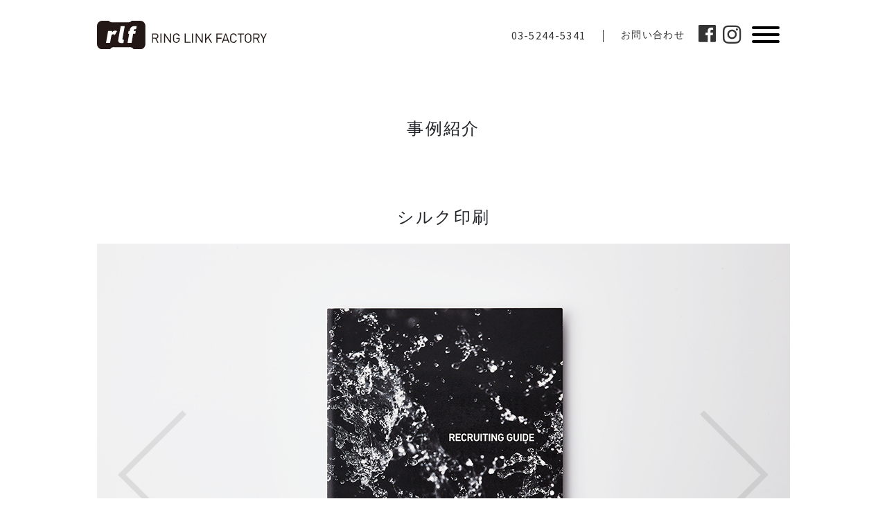

--- FILE ---
content_type: text/css
request_url: https://ringlinkfactory.com/css/style.min.css
body_size: 55545
content:
/*!
 * Bootstrap v4.0.0-beta.2 (https://getbootstrap.com)
 * Copyright 2011-2017 The Bootstrap Authors
 * Copyright 2011-2017 Twitter, Inc.
 * Licensed under MIT (https://github.com/twbs/bootstrap/blob/master/LICENSE)
 */:root{--blue:#007bff;--indigo:#6610f2;--purple:#6f42c1;--pink:#e83e8c;--red:#dc3545;--orange:#fd7e14;--yellow:#ffc107;--green:#28a745;--teal:#20c997;--cyan:#17a2b8;--white:#fff;--gray:#868e96;--gray-dark:#343a40;--primary:#007bff;--secondary:#868e96;--success:#28a745;--info:#17a2b8;--warning:#ffc107;--danger:#dc3545;--light:#f8f9fa;--dark:#343a40;--breakpoint-xs:0;--breakpoint-sm:576px;--breakpoint-md:768px;--breakpoint-lg:992px;--breakpoint-xl:1200px;--font-family-sans-serif:-apple-system, BlinkMacSystemFont, "Segoe UI", Roboto, "Helvetica Neue", Arial, sans-serif, "Apple Color Emoji", "Segoe UI Emoji", "Segoe UI Symbol";--font-family-monospace:"SFMono-Regular", Menlo, Monaco, Consolas, "Liberation Mono", "Courier New", monospace}@media print{*,*::before,*::after{text-shadow:none !important;-webkit-box-shadow:none !important;box-shadow:none !important}a,a:visited{text-decoration:underline}abbr[title]::after{content:" (" attr(title) ")"}pre{white-space:pre-wrap !important}pre,blockquote{border:1px solid #999;page-break-inside:avoid}thead{display:table-header-group}tr,img{page-break-inside:avoid}p,h2,h3{orphans:3;widows:3}h2,h3{page-break-after:avoid}.navbar{display:none}.badge{border:1px solid #000}.table{border-collapse:collapse !important}.table td,.table th{background-color:#fff !important}.table-bordered th,.table-bordered td{border:1px solid #ddd !important}}*,*::before,*::after{-webkit-box-sizing:border-box;box-sizing:border-box}html{font-family:sans-serif;line-height:1.15;-webkit-text-size-adjust:100%;-ms-text-size-adjust:100%;-ms-overflow-style:scrollbar;-webkit-tap-highlight-color:transparent}@-ms-viewport{width:device-width}article,aside,dialog,figcaption,figure,footer,header,hgroup,main,nav,section{display:block}body{margin:0;font-family:-apple-system,BlinkMacSystemFont,"Segoe UI",Roboto,"Helvetica Neue",Arial,sans-serif,"Apple Color Emoji","Segoe UI Emoji","Segoe UI Symbol";font-size:1rem;font-weight:400;line-height:1.5;color:#212529;text-align:left;background-color:#fff}[tabindex="-1"]:focus{outline:none !important}hr{-webkit-box-sizing:content-box;box-sizing:content-box;height:0;overflow:visible}h1,h2,h3,h4,h5,h6{margin-top:0;margin-bottom:.5rem}p{margin-top:0;margin-bottom:1rem}abbr[title],abbr[data-original-title]{text-decoration:underline;-webkit-text-decoration:underline dotted;text-decoration:underline dotted;cursor:help;border-bottom:0}address{margin-bottom:1rem;font-style:normal;line-height:inherit}ol,ul,dl{margin-top:0;margin-bottom:1rem}ol ol,ul ul,ol ul,ul ol{margin-bottom:0}dt{font-weight:700}dd{margin-bottom:.5rem;margin-left:0}blockquote{margin:0 0 1rem}dfn{font-style:italic}b,strong{font-weight:bolder}small{font-size:80%}sub,sup{position:relative;font-size:75%;line-height:0;vertical-align:baseline}sub{bottom:-.25em}sup{top:-.5em}a{color:#007bff;text-decoration:none;background-color:transparent;-webkit-text-decoration-skip:objects}a:hover{color:#0056b3;text-decoration:underline}a:not([href]):not([tabindex]){color:inherit;text-decoration:none}a:not([href]):not([tabindex]):focus,a:not([href]):not([tabindex]):hover{color:inherit;text-decoration:none}a:not([href]):not([tabindex]):focus{outline:0}pre,code,kbd,samp{font-family:monospace, monospace;font-size:1em}pre{margin-top:0;margin-bottom:1rem;overflow:auto;-ms-overflow-style:scrollbar}figure{margin:0 0 1rem}img{vertical-align:middle;border-style:none}svg:not(:root){overflow:hidden}a,area,button,[role="button"],input:not([type="range"]),label,select,summary,textarea{-ms-touch-action:manipulation;touch-action:manipulation}table{border-collapse:collapse}caption{padding-top:.75rem;padding-bottom:.75rem;color:#868e96;text-align:left;caption-side:bottom}th{text-align:inherit}label{display:inline-block;margin-bottom:.5rem}button{border-radius:0}button:focus{outline:1px dotted;outline:5px auto -webkit-focus-ring-color}input,button,select,optgroup,textarea{margin:0;font-family:inherit;font-size:inherit;line-height:inherit}button,input{overflow:visible}button,select{text-transform:none}button,html [type="button"],[type="reset"],[type="submit"]{-webkit-appearance:button}button::-moz-focus-inner,[type="button"]::-moz-focus-inner,[type="reset"]::-moz-focus-inner,[type="submit"]::-moz-focus-inner{padding:0;border-style:none}input[type="radio"],input[type="checkbox"]{-webkit-box-sizing:border-box;box-sizing:border-box;padding:0}input[type="date"],input[type="time"],input[type="datetime-local"],input[type="month"]{-webkit-appearance:listbox}textarea{overflow:auto;resize:vertical}fieldset{min-width:0;padding:0;margin:0;border:0}legend{display:block;width:100%;max-width:100%;padding:0;margin-bottom:.5rem;font-size:1.5rem;line-height:inherit;color:inherit;white-space:normal}progress{vertical-align:baseline}[type="number"]::-webkit-inner-spin-button,[type="number"]::-webkit-outer-spin-button{height:auto}[type="search"]{outline-offset:-2px;-webkit-appearance:none}[type="search"]::-webkit-search-cancel-button,[type="search"]::-webkit-search-decoration{-webkit-appearance:none}::-webkit-file-upload-button{font:inherit;-webkit-appearance:button}output{display:inline-block}summary{display:list-item}template{display:none}[hidden]{display:none !important}h1,h2,h3,h4,h5,h6,.h1,.h2,.h3,.h4,.h5,.h6{margin-bottom:.5rem;font-family:inherit;font-weight:500;line-height:1.2;color:inherit}h1,.h1{font-size:2.5rem}h2,.h2{font-size:2rem}h3,.h3{font-size:1.75rem}h4,.h4{font-size:1.5rem}h5,.h5{font-size:1.25rem}h6,.h6{font-size:1rem}.lead{font-size:1.25rem;font-weight:300}.display-1{font-size:6rem;font-weight:300;line-height:1.2}.display-2{font-size:5.5rem;font-weight:300;line-height:1.2}.display-3{font-size:4.5rem;font-weight:300;line-height:1.2}.display-4{font-size:3.5rem;font-weight:300;line-height:1.2}hr{margin-top:1rem;margin-bottom:1rem;border:0;border-top:1px solid rgba(0,0,0,0.1)}small,.small{font-size:80%;font-weight:400}mark,.mark{padding:.2em;background-color:#fcf8e3}.list-unstyled{padding-left:0;list-style:none}.list-inline{padding-left:0;list-style:none}.list-inline-item{display:inline-block}.list-inline-item:not(:last-child){margin-right:5px}.initialism{font-size:90%;text-transform:uppercase}.blockquote{margin-bottom:1rem;font-size:1.25rem}.blockquote-footer{display:block;font-size:80%;color:#868e96}.blockquote-footer::before{content:"\2014 \00A0"}.img-fluid{max-width:100%;height:auto}.img-thumbnail{padding:.25rem;background-color:#fff;border:1px solid #ddd;border-radius:.25rem;-webkit-transition:all 0.2s ease-in-out;transition:all 0.2s ease-in-out;max-width:100%;height:auto}.figure{display:inline-block}.figure-img{margin-bottom:.5rem;line-height:1}.figure-caption{font-size:90%;color:#868e96}code,kbd,pre,samp{font-family:"SFMono-Regular",Menlo,Monaco,Consolas,"Liberation Mono","Courier New",monospace}code{padding:.2rem .4rem;font-size:90%;color:#bd4147;background-color:#f8f9fa;border-radius:.25rem}a>code{padding:0;color:inherit;background-color:inherit}kbd{padding:.2rem .4rem;font-size:90%;color:#fff;background-color:#212529;border-radius:.2rem}kbd kbd{padding:0;font-size:100%;font-weight:700}pre{display:block;margin-top:0;margin-bottom:1rem;font-size:90%;color:#212529}pre code{padding:0;font-size:inherit;color:inherit;background-color:transparent;border-radius:0}.pre-scrollable{max-height:340px;overflow-y:scroll}.container{width:100%;padding-right:15px;padding-left:15px;margin-right:auto;margin-left:auto}@media (min-width: 576px){.container{max-width:540px}}@media (min-width: 768px){.container{max-width:720px}}@media (min-width: 992px){.container{max-width:960px}}@media (min-width: 1200px){.container{max-width:1140px}}.container-fluid{width:100%;padding-right:15px;padding-left:15px;margin-right:auto;margin-left:auto}.row{display:-webkit-box;display:-ms-flexbox;display:flex;-ms-flex-wrap:wrap;flex-wrap:wrap;margin-right:-15px;margin-left:-15px}.no-gutters{margin-right:0;margin-left:0}.no-gutters>.col,.no-gutters>[class*="col-"]{padding-right:0;padding-left:0}.col-1,.col-2,.col-3,.col-4,.col-5,.col-6,.col-7,.col-8,.col-9,.col-10,.col-11,.col-12,.col,.col-auto,.col-sm-1,.col-sm-2,.col-sm-3,.col-sm-4,.col-sm-5,.col-sm-6,.col-sm-7,.col-sm-8,.col-sm-9,.col-sm-10,.col-sm-11,.col-sm-12,.col-sm,.col-sm-auto,.col-md-1,.col-md-2,.col-md-3,.col-md-4,.col-md-5,.col-md-6,.col-md-7,.col-md-8,.col-md-9,.col-md-10,.col-md-11,.col-md-12,.col-md,.col-md-auto,.col-lg-1,.col-lg-2,.col-lg-3,.col-lg-4,.col-lg-5,.col-lg-6,.col-lg-7,.col-lg-8,.col-lg-9,.col-lg-10,.col-lg-11,.col-lg-12,.col-lg,.col-lg-auto,.col-xl-1,.col-xl-2,.col-xl-3,.col-xl-4,.col-xl-5,.col-xl-6,.col-xl-7,.col-xl-8,.col-xl-9,.col-xl-10,.col-xl-11,.col-xl-12,.col-xl,.col-xl-auto{position:relative;width:100%;min-height:1px;padding-right:15px;padding-left:15px}.col{-ms-flex-preferred-size:0;flex-basis:0;-webkit-box-flex:1;-ms-flex-positive:1;flex-grow:1;max-width:100%}.col-auto{-webkit-box-flex:0;-ms-flex:0 0 auto;flex:0 0 auto;width:auto;max-width:none}.col-1{-webkit-box-flex:0;-ms-flex:0 0 8.33333%;flex:0 0 8.33333%;max-width:8.33333%}.col-2{-webkit-box-flex:0;-ms-flex:0 0 16.66667%;flex:0 0 16.66667%;max-width:16.66667%}.col-3{-webkit-box-flex:0;-ms-flex:0 0 25%;flex:0 0 25%;max-width:25%}.col-4{-webkit-box-flex:0;-ms-flex:0 0 33.33333%;flex:0 0 33.33333%;max-width:33.33333%}.col-5{-webkit-box-flex:0;-ms-flex:0 0 41.66667%;flex:0 0 41.66667%;max-width:41.66667%}.col-6{-webkit-box-flex:0;-ms-flex:0 0 50%;flex:0 0 50%;max-width:50%}.col-7{-webkit-box-flex:0;-ms-flex:0 0 58.33333%;flex:0 0 58.33333%;max-width:58.33333%}.col-8{-webkit-box-flex:0;-ms-flex:0 0 66.66667%;flex:0 0 66.66667%;max-width:66.66667%}.col-9{-webkit-box-flex:0;-ms-flex:0 0 75%;flex:0 0 75%;max-width:75%}.col-10{-webkit-box-flex:0;-ms-flex:0 0 83.33333%;flex:0 0 83.33333%;max-width:83.33333%}.col-11{-webkit-box-flex:0;-ms-flex:0 0 91.66667%;flex:0 0 91.66667%;max-width:91.66667%}.col-12{-webkit-box-flex:0;-ms-flex:0 0 100%;flex:0 0 100%;max-width:100%}.order-first{-webkit-box-ordinal-group:0;-ms-flex-order:-1;order:-1}.order-1{-webkit-box-ordinal-group:2;-ms-flex-order:1;order:1}.order-2{-webkit-box-ordinal-group:3;-ms-flex-order:2;order:2}.order-3{-webkit-box-ordinal-group:4;-ms-flex-order:3;order:3}.order-4{-webkit-box-ordinal-group:5;-ms-flex-order:4;order:4}.order-5{-webkit-box-ordinal-group:6;-ms-flex-order:5;order:5}.order-6{-webkit-box-ordinal-group:7;-ms-flex-order:6;order:6}.order-7{-webkit-box-ordinal-group:8;-ms-flex-order:7;order:7}.order-8{-webkit-box-ordinal-group:9;-ms-flex-order:8;order:8}.order-9{-webkit-box-ordinal-group:10;-ms-flex-order:9;order:9}.order-10{-webkit-box-ordinal-group:11;-ms-flex-order:10;order:10}.order-11{-webkit-box-ordinal-group:12;-ms-flex-order:11;order:11}.order-12{-webkit-box-ordinal-group:13;-ms-flex-order:12;order:12}.offset-1{margin-left:8.33333%}.offset-2{margin-left:16.66667%}.offset-3{margin-left:25%}.offset-4{margin-left:33.33333%}.offset-5{margin-left:41.66667%}.offset-6{margin-left:50%}.offset-7{margin-left:58.33333%}.offset-8{margin-left:66.66667%}.offset-9{margin-left:75%}.offset-10{margin-left:83.33333%}.offset-11{margin-left:91.66667%}@media (min-width: 576px){.col-sm{-ms-flex-preferred-size:0;flex-basis:0;-webkit-box-flex:1;-ms-flex-positive:1;flex-grow:1;max-width:100%}.col-sm-auto{-webkit-box-flex:0;-ms-flex:0 0 auto;flex:0 0 auto;width:auto;max-width:none}.col-sm-1{-webkit-box-flex:0;-ms-flex:0 0 8.33333%;flex:0 0 8.33333%;max-width:8.33333%}.col-sm-2{-webkit-box-flex:0;-ms-flex:0 0 16.66667%;flex:0 0 16.66667%;max-width:16.66667%}.col-sm-3{-webkit-box-flex:0;-ms-flex:0 0 25%;flex:0 0 25%;max-width:25%}.col-sm-4{-webkit-box-flex:0;-ms-flex:0 0 33.33333%;flex:0 0 33.33333%;max-width:33.33333%}.col-sm-5{-webkit-box-flex:0;-ms-flex:0 0 41.66667%;flex:0 0 41.66667%;max-width:41.66667%}.col-sm-6{-webkit-box-flex:0;-ms-flex:0 0 50%;flex:0 0 50%;max-width:50%}.col-sm-7{-webkit-box-flex:0;-ms-flex:0 0 58.33333%;flex:0 0 58.33333%;max-width:58.33333%}.col-sm-8{-webkit-box-flex:0;-ms-flex:0 0 66.66667%;flex:0 0 66.66667%;max-width:66.66667%}.col-sm-9{-webkit-box-flex:0;-ms-flex:0 0 75%;flex:0 0 75%;max-width:75%}.col-sm-10{-webkit-box-flex:0;-ms-flex:0 0 83.33333%;flex:0 0 83.33333%;max-width:83.33333%}.col-sm-11{-webkit-box-flex:0;-ms-flex:0 0 91.66667%;flex:0 0 91.66667%;max-width:91.66667%}.col-sm-12{-webkit-box-flex:0;-ms-flex:0 0 100%;flex:0 0 100%;max-width:100%}.order-sm-first{-webkit-box-ordinal-group:0;-ms-flex-order:-1;order:-1}.order-sm-1{-webkit-box-ordinal-group:2;-ms-flex-order:1;order:1}.order-sm-2{-webkit-box-ordinal-group:3;-ms-flex-order:2;order:2}.order-sm-3{-webkit-box-ordinal-group:4;-ms-flex-order:3;order:3}.order-sm-4{-webkit-box-ordinal-group:5;-ms-flex-order:4;order:4}.order-sm-5{-webkit-box-ordinal-group:6;-ms-flex-order:5;order:5}.order-sm-6{-webkit-box-ordinal-group:7;-ms-flex-order:6;order:6}.order-sm-7{-webkit-box-ordinal-group:8;-ms-flex-order:7;order:7}.order-sm-8{-webkit-box-ordinal-group:9;-ms-flex-order:8;order:8}.order-sm-9{-webkit-box-ordinal-group:10;-ms-flex-order:9;order:9}.order-sm-10{-webkit-box-ordinal-group:11;-ms-flex-order:10;order:10}.order-sm-11{-webkit-box-ordinal-group:12;-ms-flex-order:11;order:11}.order-sm-12{-webkit-box-ordinal-group:13;-ms-flex-order:12;order:12}.offset-sm-0{margin-left:0}.offset-sm-1{margin-left:8.33333%}.offset-sm-2{margin-left:16.66667%}.offset-sm-3{margin-left:25%}.offset-sm-4{margin-left:33.33333%}.offset-sm-5{margin-left:41.66667%}.offset-sm-6{margin-left:50%}.offset-sm-7{margin-left:58.33333%}.offset-sm-8{margin-left:66.66667%}.offset-sm-9{margin-left:75%}.offset-sm-10{margin-left:83.33333%}.offset-sm-11{margin-left:91.66667%}}@media (min-width: 768px){.col-md{-ms-flex-preferred-size:0;flex-basis:0;-webkit-box-flex:1;-ms-flex-positive:1;flex-grow:1;max-width:100%}.col-md-auto{-webkit-box-flex:0;-ms-flex:0 0 auto;flex:0 0 auto;width:auto;max-width:none}.col-md-1{-webkit-box-flex:0;-ms-flex:0 0 8.33333%;flex:0 0 8.33333%;max-width:8.33333%}.col-md-2{-webkit-box-flex:0;-ms-flex:0 0 16.66667%;flex:0 0 16.66667%;max-width:16.66667%}.col-md-3{-webkit-box-flex:0;-ms-flex:0 0 25%;flex:0 0 25%;max-width:25%}.col-md-4{-webkit-box-flex:0;-ms-flex:0 0 33.33333%;flex:0 0 33.33333%;max-width:33.33333%}.col-md-5{-webkit-box-flex:0;-ms-flex:0 0 41.66667%;flex:0 0 41.66667%;max-width:41.66667%}.col-md-6{-webkit-box-flex:0;-ms-flex:0 0 50%;flex:0 0 50%;max-width:50%}.col-md-7{-webkit-box-flex:0;-ms-flex:0 0 58.33333%;flex:0 0 58.33333%;max-width:58.33333%}.col-md-8{-webkit-box-flex:0;-ms-flex:0 0 66.66667%;flex:0 0 66.66667%;max-width:66.66667%}.col-md-9{-webkit-box-flex:0;-ms-flex:0 0 75%;flex:0 0 75%;max-width:75%}.col-md-10{-webkit-box-flex:0;-ms-flex:0 0 83.33333%;flex:0 0 83.33333%;max-width:83.33333%}.col-md-11{-webkit-box-flex:0;-ms-flex:0 0 91.66667%;flex:0 0 91.66667%;max-width:91.66667%}.col-md-12{-webkit-box-flex:0;-ms-flex:0 0 100%;flex:0 0 100%;max-width:100%}.order-md-first{-webkit-box-ordinal-group:0;-ms-flex-order:-1;order:-1}.order-md-1{-webkit-box-ordinal-group:2;-ms-flex-order:1;order:1}.order-md-2{-webkit-box-ordinal-group:3;-ms-flex-order:2;order:2}.order-md-3{-webkit-box-ordinal-group:4;-ms-flex-order:3;order:3}.order-md-4{-webkit-box-ordinal-group:5;-ms-flex-order:4;order:4}.order-md-5{-webkit-box-ordinal-group:6;-ms-flex-order:5;order:5}.order-md-6{-webkit-box-ordinal-group:7;-ms-flex-order:6;order:6}.order-md-7{-webkit-box-ordinal-group:8;-ms-flex-order:7;order:7}.order-md-8{-webkit-box-ordinal-group:9;-ms-flex-order:8;order:8}.order-md-9{-webkit-box-ordinal-group:10;-ms-flex-order:9;order:9}.order-md-10{-webkit-box-ordinal-group:11;-ms-flex-order:10;order:10}.order-md-11{-webkit-box-ordinal-group:12;-ms-flex-order:11;order:11}.order-md-12{-webkit-box-ordinal-group:13;-ms-flex-order:12;order:12}.offset-md-0{margin-left:0}.offset-md-1{margin-left:8.33333%}.offset-md-2{margin-left:16.66667%}.offset-md-3{margin-left:25%}.offset-md-4{margin-left:33.33333%}.offset-md-5{margin-left:41.66667%}.offset-md-6{margin-left:50%}.offset-md-7{margin-left:58.33333%}.offset-md-8{margin-left:66.66667%}.offset-md-9{margin-left:75%}.offset-md-10{margin-left:83.33333%}.offset-md-11{margin-left:91.66667%}}@media (min-width: 992px){.col-lg{-ms-flex-preferred-size:0;flex-basis:0;-webkit-box-flex:1;-ms-flex-positive:1;flex-grow:1;max-width:100%}.col-lg-auto{-webkit-box-flex:0;-ms-flex:0 0 auto;flex:0 0 auto;width:auto;max-width:none}.col-lg-1{-webkit-box-flex:0;-ms-flex:0 0 8.33333%;flex:0 0 8.33333%;max-width:8.33333%}.col-lg-2{-webkit-box-flex:0;-ms-flex:0 0 16.66667%;flex:0 0 16.66667%;max-width:16.66667%}.col-lg-3{-webkit-box-flex:0;-ms-flex:0 0 25%;flex:0 0 25%;max-width:25%}.col-lg-4{-webkit-box-flex:0;-ms-flex:0 0 33.33333%;flex:0 0 33.33333%;max-width:33.33333%}.col-lg-5{-webkit-box-flex:0;-ms-flex:0 0 41.66667%;flex:0 0 41.66667%;max-width:41.66667%}.col-lg-6{-webkit-box-flex:0;-ms-flex:0 0 50%;flex:0 0 50%;max-width:50%}.col-lg-7{-webkit-box-flex:0;-ms-flex:0 0 58.33333%;flex:0 0 58.33333%;max-width:58.33333%}.col-lg-8{-webkit-box-flex:0;-ms-flex:0 0 66.66667%;flex:0 0 66.66667%;max-width:66.66667%}.col-lg-9{-webkit-box-flex:0;-ms-flex:0 0 75%;flex:0 0 75%;max-width:75%}.col-lg-10{-webkit-box-flex:0;-ms-flex:0 0 83.33333%;flex:0 0 83.33333%;max-width:83.33333%}.col-lg-11{-webkit-box-flex:0;-ms-flex:0 0 91.66667%;flex:0 0 91.66667%;max-width:91.66667%}.col-lg-12{-webkit-box-flex:0;-ms-flex:0 0 100%;flex:0 0 100%;max-width:100%}.order-lg-first{-webkit-box-ordinal-group:0;-ms-flex-order:-1;order:-1}.order-lg-1{-webkit-box-ordinal-group:2;-ms-flex-order:1;order:1}.order-lg-2{-webkit-box-ordinal-group:3;-ms-flex-order:2;order:2}.order-lg-3{-webkit-box-ordinal-group:4;-ms-flex-order:3;order:3}.order-lg-4{-webkit-box-ordinal-group:5;-ms-flex-order:4;order:4}.order-lg-5{-webkit-box-ordinal-group:6;-ms-flex-order:5;order:5}.order-lg-6{-webkit-box-ordinal-group:7;-ms-flex-order:6;order:6}.order-lg-7{-webkit-box-ordinal-group:8;-ms-flex-order:7;order:7}.order-lg-8{-webkit-box-ordinal-group:9;-ms-flex-order:8;order:8}.order-lg-9{-webkit-box-ordinal-group:10;-ms-flex-order:9;order:9}.order-lg-10{-webkit-box-ordinal-group:11;-ms-flex-order:10;order:10}.order-lg-11{-webkit-box-ordinal-group:12;-ms-flex-order:11;order:11}.order-lg-12{-webkit-box-ordinal-group:13;-ms-flex-order:12;order:12}.offset-lg-0{margin-left:0}.offset-lg-1{margin-left:8.33333%}.offset-lg-2{margin-left:16.66667%}.offset-lg-3{margin-left:25%}.offset-lg-4{margin-left:33.33333%}.offset-lg-5{margin-left:41.66667%}.offset-lg-6{margin-left:50%}.offset-lg-7{margin-left:58.33333%}.offset-lg-8{margin-left:66.66667%}.offset-lg-9{margin-left:75%}.offset-lg-10{margin-left:83.33333%}.offset-lg-11{margin-left:91.66667%}}@media (min-width: 1200px){.col-xl{-ms-flex-preferred-size:0;flex-basis:0;-webkit-box-flex:1;-ms-flex-positive:1;flex-grow:1;max-width:100%}.col-xl-auto{-webkit-box-flex:0;-ms-flex:0 0 auto;flex:0 0 auto;width:auto;max-width:none}.col-xl-1{-webkit-box-flex:0;-ms-flex:0 0 8.33333%;flex:0 0 8.33333%;max-width:8.33333%}.col-xl-2{-webkit-box-flex:0;-ms-flex:0 0 16.66667%;flex:0 0 16.66667%;max-width:16.66667%}.col-xl-3{-webkit-box-flex:0;-ms-flex:0 0 25%;flex:0 0 25%;max-width:25%}.col-xl-4{-webkit-box-flex:0;-ms-flex:0 0 33.33333%;flex:0 0 33.33333%;max-width:33.33333%}.col-xl-5{-webkit-box-flex:0;-ms-flex:0 0 41.66667%;flex:0 0 41.66667%;max-width:41.66667%}.col-xl-6{-webkit-box-flex:0;-ms-flex:0 0 50%;flex:0 0 50%;max-width:50%}.col-xl-7{-webkit-box-flex:0;-ms-flex:0 0 58.33333%;flex:0 0 58.33333%;max-width:58.33333%}.col-xl-8{-webkit-box-flex:0;-ms-flex:0 0 66.66667%;flex:0 0 66.66667%;max-width:66.66667%}.col-xl-9{-webkit-box-flex:0;-ms-flex:0 0 75%;flex:0 0 75%;max-width:75%}.col-xl-10{-webkit-box-flex:0;-ms-flex:0 0 83.33333%;flex:0 0 83.33333%;max-width:83.33333%}.col-xl-11{-webkit-box-flex:0;-ms-flex:0 0 91.66667%;flex:0 0 91.66667%;max-width:91.66667%}.col-xl-12{-webkit-box-flex:0;-ms-flex:0 0 100%;flex:0 0 100%;max-width:100%}.order-xl-first{-webkit-box-ordinal-group:0;-ms-flex-order:-1;order:-1}.order-xl-1{-webkit-box-ordinal-group:2;-ms-flex-order:1;order:1}.order-xl-2{-webkit-box-ordinal-group:3;-ms-flex-order:2;order:2}.order-xl-3{-webkit-box-ordinal-group:4;-ms-flex-order:3;order:3}.order-xl-4{-webkit-box-ordinal-group:5;-ms-flex-order:4;order:4}.order-xl-5{-webkit-box-ordinal-group:6;-ms-flex-order:5;order:5}.order-xl-6{-webkit-box-ordinal-group:7;-ms-flex-order:6;order:6}.order-xl-7{-webkit-box-ordinal-group:8;-ms-flex-order:7;order:7}.order-xl-8{-webkit-box-ordinal-group:9;-ms-flex-order:8;order:8}.order-xl-9{-webkit-box-ordinal-group:10;-ms-flex-order:9;order:9}.order-xl-10{-webkit-box-ordinal-group:11;-ms-flex-order:10;order:10}.order-xl-11{-webkit-box-ordinal-group:12;-ms-flex-order:11;order:11}.order-xl-12{-webkit-box-ordinal-group:13;-ms-flex-order:12;order:12}.offset-xl-0{margin-left:0}.offset-xl-1{margin-left:8.33333%}.offset-xl-2{margin-left:16.66667%}.offset-xl-3{margin-left:25%}.offset-xl-4{margin-left:33.33333%}.offset-xl-5{margin-left:41.66667%}.offset-xl-6{margin-left:50%}.offset-xl-7{margin-left:58.33333%}.offset-xl-8{margin-left:66.66667%}.offset-xl-9{margin-left:75%}.offset-xl-10{margin-left:83.33333%}.offset-xl-11{margin-left:91.66667%}}.table{width:100%;max-width:100%;margin-bottom:1rem;background-color:transparent}.table th,.table td{padding:.75rem;vertical-align:top;border-top:1px solid #e9ecef}.table thead th{vertical-align:bottom;border-bottom:2px solid #e9ecef}.table tbody+tbody{border-top:2px solid #e9ecef}.table .table{background-color:#fff}.table-sm th,.table-sm td{padding:.3rem}.table-bordered{border:1px solid #e9ecef}.table-bordered th,.table-bordered td{border:1px solid #e9ecef}.table-bordered thead th,.table-bordered thead td{border-bottom-width:2px}.table-striped tbody tr:nth-of-type(odd){background-color:rgba(0,0,0,0.05)}.table-hover tbody tr:hover{background-color:rgba(0,0,0,0.075)}.table-primary,.table-primary>th,.table-primary>td{background-color:#b8daff}.table-hover .table-primary:hover{background-color:#9fcdff}.table-hover .table-primary:hover>td,.table-hover .table-primary:hover>th{background-color:#9fcdff}.table-secondary,.table-secondary>th,.table-secondary>td{background-color:#dddfe2}.table-hover .table-secondary:hover{background-color:#cfd2d6}.table-hover .table-secondary:hover>td,.table-hover .table-secondary:hover>th{background-color:#cfd2d6}.table-success,.table-success>th,.table-success>td{background-color:#c3e6cb}.table-hover .table-success:hover{background-color:#b1dfbb}.table-hover .table-success:hover>td,.table-hover .table-success:hover>th{background-color:#b1dfbb}.table-info,.table-info>th,.table-info>td{background-color:#bee5eb}.table-hover .table-info:hover{background-color:#abdde5}.table-hover .table-info:hover>td,.table-hover .table-info:hover>th{background-color:#abdde5}.table-warning,.table-warning>th,.table-warning>td{background-color:#ffeeba}.table-hover .table-warning:hover{background-color:#ffe8a1}.table-hover .table-warning:hover>td,.table-hover .table-warning:hover>th{background-color:#ffe8a1}.table-danger,.table-danger>th,.table-danger>td{background-color:#f5c6cb}.table-hover .table-danger:hover{background-color:#f1b0b7}.table-hover .table-danger:hover>td,.table-hover .table-danger:hover>th{background-color:#f1b0b7}.table-light,.table-light>th,.table-light>td{background-color:#fdfdfe}.table-hover .table-light:hover{background-color:#ececf6}.table-hover .table-light:hover>td,.table-hover .table-light:hover>th{background-color:#ececf6}.table-dark,.table-dark>th,.table-dark>td{background-color:#c6c8ca}.table-hover .table-dark:hover{background-color:#b9bbbe}.table-hover .table-dark:hover>td,.table-hover .table-dark:hover>th{background-color:#b9bbbe}.table-active,.table-active>th,.table-active>td{background-color:rgba(0,0,0,0.075)}.table-hover .table-active:hover{background-color:rgba(0,0,0,0.075)}.table-hover .table-active:hover>td,.table-hover .table-active:hover>th{background-color:rgba(0,0,0,0.075)}.table .thead-dark th{color:#fff;background-color:#212529;border-color:#32383e}.table .thead-light th{color:#495057;background-color:#e9ecef;border-color:#e9ecef}.table-dark{color:#fff;background-color:#212529}.table-dark th,.table-dark td,.table-dark thead th{border-color:#32383e}.table-dark.table-bordered{border:0}.table-dark.table-striped tbody tr:nth-of-type(odd){background-color:rgba(255,255,255,0.05)}.table-dark.table-hover tbody tr:hover{background-color:rgba(255,255,255,0.075)}@media (max-width: 575px){.table-responsive-sm{display:block;width:100%;overflow-x:auto;-webkit-overflow-scrolling:touch;-ms-overflow-style:-ms-autohiding-scrollbar}.table-responsive-sm.table-bordered{border:0}}@media (max-width: 767px){.table-responsive-md{display:block;width:100%;overflow-x:auto;-webkit-overflow-scrolling:touch;-ms-overflow-style:-ms-autohiding-scrollbar}.table-responsive-md.table-bordered{border:0}}@media (max-width: 991px){.table-responsive-lg{display:block;width:100%;overflow-x:auto;-webkit-overflow-scrolling:touch;-ms-overflow-style:-ms-autohiding-scrollbar}.table-responsive-lg.table-bordered{border:0}}@media (max-width: 1199px){.table-responsive-xl{display:block;width:100%;overflow-x:auto;-webkit-overflow-scrolling:touch;-ms-overflow-style:-ms-autohiding-scrollbar}.table-responsive-xl.table-bordered{border:0}}.table-responsive{display:block;width:100%;overflow-x:auto;-webkit-overflow-scrolling:touch;-ms-overflow-style:-ms-autohiding-scrollbar}.table-responsive.table-bordered{border:0}.form-control{display:block;width:100%;padding:.375rem .75rem;font-size:1rem;line-height:1.5;color:#495057;background-color:#fff;background-image:none;background-clip:padding-box;border:1px solid #ced4da;border-radius:.25rem;-webkit-transition:border-color ease-in-out 0.15s,-webkit-box-shadow ease-in-out 0.15s;transition:border-color ease-in-out 0.15s,-webkit-box-shadow ease-in-out 0.15s;transition:border-color ease-in-out 0.15s,box-shadow ease-in-out 0.15s;transition:border-color ease-in-out 0.15s,box-shadow ease-in-out 0.15s,-webkit-box-shadow ease-in-out 0.15s}.form-control::-ms-expand{background-color:transparent;border:0}.form-control:focus{color:#495057;background-color:#fff;border-color:#80bdff;outline:none;-webkit-box-shadow:0 0 0 .2rem rgba(0,123,255,0.25);box-shadow:0 0 0 .2rem rgba(0,123,255,0.25)}.form-control::-webkit-input-placeholder{color:#868e96;opacity:1}.form-control:-ms-input-placeholder{color:#868e96;opacity:1}.form-control::-ms-input-placeholder{color:#868e96;opacity:1}.form-control::placeholder{color:#868e96;opacity:1}.form-control:disabled,.form-control[readonly]{background-color:#e9ecef;opacity:1}select.form-control:not([size]):not([multiple]){height:calc(2.25rem + 2px)}select.form-control:focus::-ms-value{color:#495057;background-color:#fff}.form-control-file,.form-control-range{display:block}.col-form-label{padding-top:calc(.375rem + 1px);padding-bottom:calc(.375rem + 1px);margin-bottom:0;line-height:1.5}.col-form-label-lg{padding-top:calc(.5rem + 1px);padding-bottom:calc(.5rem + 1px);font-size:1.25rem;line-height:1.5}.col-form-label-sm{padding-top:calc(.25rem + 1px);padding-bottom:calc(.25rem + 1px);font-size:.875rem;line-height:1.5}.col-form-legend{padding-top:.375rem;padding-bottom:.375rem;margin-bottom:0;font-size:1rem}.form-control-plaintext{padding-top:.375rem;padding-bottom:.375rem;margin-bottom:0;line-height:1.5;background-color:transparent;border:solid transparent;border-width:1px 0}.form-control-plaintext.form-control-sm,.input-group-sm>.form-control-plaintext.form-control,.input-group-sm>.form-control-plaintext.input-group-addon,.input-group-sm>.input-group-btn>.form-control-plaintext.btn,.form-control-plaintext.form-control-lg,.input-group-lg>.form-control-plaintext.form-control,.input-group-lg>.form-control-plaintext.input-group-addon,.input-group-lg>.input-group-btn>.form-control-plaintext.btn{padding-right:0;padding-left:0}.form-control-sm,.input-group-sm>.form-control,.input-group-sm>.input-group-addon,.input-group-sm>.input-group-btn>.btn{padding:.25rem .5rem;font-size:.875rem;line-height:1.5;border-radius:.2rem}select.form-control-sm:not([size]):not([multiple]),.input-group-sm>select.form-control:not([size]):not([multiple]),.input-group-sm>select.input-group-addon:not([size]):not([multiple]),.input-group-sm>.input-group-btn>select.btn:not([size]):not([multiple]){height:calc(1.8125rem + 2px)}.form-control-lg,.input-group-lg>.form-control,.input-group-lg>.input-group-addon,.input-group-lg>.input-group-btn>.btn{padding:.5rem 1rem;font-size:1.25rem;line-height:1.5;border-radius:.3rem}select.form-control-lg:not([size]):not([multiple]),.input-group-lg>select.form-control:not([size]):not([multiple]),.input-group-lg>select.input-group-addon:not([size]):not([multiple]),.input-group-lg>.input-group-btn>select.btn:not([size]):not([multiple]){height:calc(2.875rem + 2px)}.form-group{margin-bottom:1rem}.form-text{display:block;margin-top:.25rem}.form-row{display:-webkit-box;display:-ms-flexbox;display:flex;-ms-flex-wrap:wrap;flex-wrap:wrap;margin-right:-5px;margin-left:-5px}.form-row>.col,.form-row>[class*="col-"]{padding-right:5px;padding-left:5px}.form-check{position:relative;display:block;margin-bottom:.5rem}.form-check.disabled .form-check-label{color:#868e96}.form-check-label{padding-left:1.25rem;margin-bottom:0}.form-check-input{position:absolute;margin-top:.25rem;margin-left:-1.25rem}.form-check-inline{display:inline-block;margin-right:.75rem}.form-check-inline .form-check-label{vertical-align:middle}.valid-feedback{display:none;margin-top:.25rem;font-size:.875rem;color:#28a745}.valid-tooltip{position:absolute;top:100%;z-index:5;display:none;width:250px;padding:.5rem;margin-top:.1rem;font-size:.875rem;line-height:1;color:#fff;background-color:rgba(40,167,69,0.8);border-radius:.2rem}.was-validated .form-control:valid,.form-control.is-valid,.was-validated .custom-select:valid,.custom-select.is-valid{border-color:#28a745}.was-validated .form-control:valid:focus,.form-control.is-valid:focus,.was-validated .custom-select:valid:focus,.custom-select.is-valid:focus{-webkit-box-shadow:0 0 0 0.2rem rgba(40,167,69,0.25);box-shadow:0 0 0 0.2rem rgba(40,167,69,0.25)}.was-validated .form-control:valid ~ .valid-feedback,.was-validated .form-control:valid ~ .valid-tooltip,.form-control.is-valid ~ .valid-feedback,.form-control.is-valid ~ .valid-tooltip,.was-validated .custom-select:valid ~ .valid-feedback,.was-validated .custom-select:valid ~ .valid-tooltip,.custom-select.is-valid ~ .valid-feedback,.custom-select.is-valid ~ .valid-tooltip{display:block}.was-validated .form-check-input:valid+.form-check-label,.form-check-input.is-valid+.form-check-label{color:#28a745}.was-validated .custom-control-input:valid ~ .custom-control-indicator,.custom-control-input.is-valid ~ .custom-control-indicator{background-color:rgba(40,167,69,0.25)}.was-validated .custom-control-input:valid ~ .custom-control-description,.custom-control-input.is-valid ~ .custom-control-description{color:#28a745}.was-validated .custom-file-input:valid ~ .custom-file-control,.custom-file-input.is-valid ~ .custom-file-control{border-color:#28a745}.was-validated .custom-file-input:valid ~ .custom-file-control::before,.custom-file-input.is-valid ~ .custom-file-control::before{border-color:inherit}.was-validated .custom-file-input:valid:focus,.custom-file-input.is-valid:focus{-webkit-box-shadow:0 0 0 0.2rem rgba(40,167,69,0.25);box-shadow:0 0 0 0.2rem rgba(40,167,69,0.25)}.invalid-feedback{display:none;margin-top:.25rem;font-size:.875rem;color:#dc3545}.invalid-tooltip{position:absolute;top:100%;z-index:5;display:none;width:250px;padding:.5rem;margin-top:.1rem;font-size:.875rem;line-height:1;color:#fff;background-color:rgba(220,53,69,0.8);border-radius:.2rem}.was-validated .form-control:invalid,.form-control.is-invalid,.was-validated .custom-select:invalid,.custom-select.is-invalid{border-color:#dc3545}.was-validated .form-control:invalid:focus,.form-control.is-invalid:focus,.was-validated .custom-select:invalid:focus,.custom-select.is-invalid:focus{-webkit-box-shadow:0 0 0 0.2rem rgba(220,53,69,0.25);box-shadow:0 0 0 0.2rem rgba(220,53,69,0.25)}.was-validated .form-control:invalid ~ .invalid-feedback,.was-validated .form-control:invalid ~ .invalid-tooltip,.form-control.is-invalid ~ .invalid-feedback,.form-control.is-invalid ~ .invalid-tooltip,.was-validated .custom-select:invalid ~ .invalid-feedback,.was-validated .custom-select:invalid ~ .invalid-tooltip,.custom-select.is-invalid ~ .invalid-feedback,.custom-select.is-invalid ~ .invalid-tooltip{display:block}.was-validated .form-check-input:invalid+.form-check-label,.form-check-input.is-invalid+.form-check-label{color:#dc3545}.was-validated .custom-control-input:invalid ~ .custom-control-indicator,.custom-control-input.is-invalid ~ .custom-control-indicator{background-color:rgba(220,53,69,0.25)}.was-validated .custom-control-input:invalid ~ .custom-control-description,.custom-control-input.is-invalid ~ .custom-control-description{color:#dc3545}.was-validated .custom-file-input:invalid ~ .custom-file-control,.custom-file-input.is-invalid ~ .custom-file-control{border-color:#dc3545}.was-validated .custom-file-input:invalid ~ .custom-file-control::before,.custom-file-input.is-invalid ~ .custom-file-control::before{border-color:inherit}.was-validated .custom-file-input:invalid:focus,.custom-file-input.is-invalid:focus{-webkit-box-shadow:0 0 0 0.2rem rgba(220,53,69,0.25);box-shadow:0 0 0 0.2rem rgba(220,53,69,0.25)}.form-inline{display:-webkit-box;display:-ms-flexbox;display:flex;-webkit-box-orient:horizontal;-webkit-box-direction:normal;-ms-flex-flow:row wrap;flex-flow:row wrap;-webkit-box-align:center;-ms-flex-align:center;align-items:center}.form-inline .form-check{width:100%}@media (min-width: 576px){.form-inline label{display:-webkit-box;display:-ms-flexbox;display:flex;-webkit-box-align:center;-ms-flex-align:center;align-items:center;-webkit-box-pack:center;-ms-flex-pack:center;justify-content:center;margin-bottom:0}.form-inline .form-group{display:-webkit-box;display:-ms-flexbox;display:flex;-webkit-box-flex:0;-ms-flex:0 0 auto;flex:0 0 auto;-webkit-box-orient:horizontal;-webkit-box-direction:normal;-ms-flex-flow:row wrap;flex-flow:row wrap;-webkit-box-align:center;-ms-flex-align:center;align-items:center;margin-bottom:0}.form-inline .form-control{display:inline-block;width:auto;vertical-align:middle}.form-inline .form-control-plaintext{display:inline-block}.form-inline .input-group{width:auto}.form-inline .form-check{display:-webkit-box;display:-ms-flexbox;display:flex;-webkit-box-align:center;-ms-flex-align:center;align-items:center;-webkit-box-pack:center;-ms-flex-pack:center;justify-content:center;width:auto;margin-top:0;margin-bottom:0}.form-inline .form-check-label{padding-left:0}.form-inline .form-check-input{position:relative;margin-top:0;margin-right:.25rem;margin-left:0}.form-inline .custom-control{display:-webkit-box;display:-ms-flexbox;display:flex;-webkit-box-align:center;-ms-flex-align:center;align-items:center;-webkit-box-pack:center;-ms-flex-pack:center;justify-content:center;padding-left:0}.form-inline .custom-control-indicator{position:static;display:inline-block;margin-right:.25rem;vertical-align:text-bottom}.form-inline .has-feedback .form-control-feedback{top:0}}.btn{display:inline-block;font-weight:400;text-align:center;white-space:nowrap;vertical-align:middle;-webkit-user-select:none;-moz-user-select:none;-ms-user-select:none;user-select:none;border:1px solid transparent;padding:.375rem .75rem;font-size:1rem;line-height:1.5;border-radius:.25rem;-webkit-transition:background-color 0.15s ease-in-out,border-color 0.15s ease-in-out,-webkit-box-shadow 0.15s ease-in-out;transition:background-color 0.15s ease-in-out,border-color 0.15s ease-in-out,-webkit-box-shadow 0.15s ease-in-out;transition:background-color 0.15s ease-in-out,border-color 0.15s ease-in-out,box-shadow 0.15s ease-in-out;transition:background-color 0.15s ease-in-out,border-color 0.15s ease-in-out,box-shadow 0.15s ease-in-out,-webkit-box-shadow 0.15s ease-in-out}.btn:focus,.btn:hover{text-decoration:none}.btn:focus,.btn.focus{outline:0;-webkit-box-shadow:0 0 0 .2rem rgba(0,123,255,0.25);box-shadow:0 0 0 .2rem rgba(0,123,255,0.25)}.btn.disabled,.btn:disabled{opacity:.65}.btn:not([disabled]):not(.disabled):active,.btn:not([disabled]):not(.disabled).active{background-image:none}a.btn.disabled,fieldset[disabled] a.btn{pointer-events:none}.btn-primary{color:#fff;background-color:#007bff;border-color:#007bff}.btn-primary:hover{color:#fff;background-color:#0069d9;border-color:#0062cc}.btn-primary:focus,.btn-primary.focus{-webkit-box-shadow:0 0 0 .2rem rgba(0,123,255,0.5);box-shadow:0 0 0 .2rem rgba(0,123,255,0.5)}.btn-primary.disabled,.btn-primary:disabled{background-color:#007bff;border-color:#007bff}.btn-primary:not([disabled]):not(.disabled):active,.btn-primary:not([disabled]):not(.disabled).active,.show>.btn-primary.dropdown-toggle{color:#fff;background-color:#0062cc;border-color:#005cbf;-webkit-box-shadow:0 0 0 .2rem rgba(0,123,255,0.5);box-shadow:0 0 0 .2rem rgba(0,123,255,0.5)}.btn-secondary{color:#fff;background-color:#868e96;border-color:#868e96}.btn-secondary:hover{color:#fff;background-color:#727b84;border-color:#6c757d}.btn-secondary:focus,.btn-secondary.focus{-webkit-box-shadow:0 0 0 .2rem rgba(134,142,150,0.5);box-shadow:0 0 0 .2rem rgba(134,142,150,0.5)}.btn-secondary.disabled,.btn-secondary:disabled{background-color:#868e96;border-color:#868e96}.btn-secondary:not([disabled]):not(.disabled):active,.btn-secondary:not([disabled]):not(.disabled).active,.show>.btn-secondary.dropdown-toggle{color:#fff;background-color:#6c757d;border-color:#666e76;-webkit-box-shadow:0 0 0 .2rem rgba(134,142,150,0.5);box-shadow:0 0 0 .2rem rgba(134,142,150,0.5)}.btn-success{color:#fff;background-color:#28a745;border-color:#28a745}.btn-success:hover{color:#fff;background-color:#218838;border-color:#1e7e34}.btn-success:focus,.btn-success.focus{-webkit-box-shadow:0 0 0 .2rem rgba(40,167,69,0.5);box-shadow:0 0 0 .2rem rgba(40,167,69,0.5)}.btn-success.disabled,.btn-success:disabled{background-color:#28a745;border-color:#28a745}.btn-success:not([disabled]):not(.disabled):active,.btn-success:not([disabled]):not(.disabled).active,.show>.btn-success.dropdown-toggle{color:#fff;background-color:#1e7e34;border-color:#1c7430;-webkit-box-shadow:0 0 0 .2rem rgba(40,167,69,0.5);box-shadow:0 0 0 .2rem rgba(40,167,69,0.5)}.btn-info{color:#fff;background-color:#17a2b8;border-color:#17a2b8}.btn-info:hover{color:#fff;background-color:#138496;border-color:#117a8b}.btn-info:focus,.btn-info.focus{-webkit-box-shadow:0 0 0 .2rem rgba(23,162,184,0.5);box-shadow:0 0 0 .2rem rgba(23,162,184,0.5)}.btn-info.disabled,.btn-info:disabled{background-color:#17a2b8;border-color:#17a2b8}.btn-info:not([disabled]):not(.disabled):active,.btn-info:not([disabled]):not(.disabled).active,.show>.btn-info.dropdown-toggle{color:#fff;background-color:#117a8b;border-color:#10707f;-webkit-box-shadow:0 0 0 .2rem rgba(23,162,184,0.5);box-shadow:0 0 0 .2rem rgba(23,162,184,0.5)}.btn-warning{color:#111;background-color:#ffc107;border-color:#ffc107}.btn-warning:hover{color:#111;background-color:#e0a800;border-color:#d39e00}.btn-warning:focus,.btn-warning.focus{-webkit-box-shadow:0 0 0 .2rem rgba(255,193,7,0.5);box-shadow:0 0 0 .2rem rgba(255,193,7,0.5)}.btn-warning.disabled,.btn-warning:disabled{background-color:#ffc107;border-color:#ffc107}.btn-warning:not([disabled]):not(.disabled):active,.btn-warning:not([disabled]):not(.disabled).active,.show>.btn-warning.dropdown-toggle{color:#111;background-color:#d39e00;border-color:#c69500;-webkit-box-shadow:0 0 0 .2rem rgba(255,193,7,0.5);box-shadow:0 0 0 .2rem rgba(255,193,7,0.5)}.btn-danger{color:#fff;background-color:#dc3545;border-color:#dc3545}.btn-danger:hover{color:#fff;background-color:#c82333;border-color:#bd2130}.btn-danger:focus,.btn-danger.focus{-webkit-box-shadow:0 0 0 .2rem rgba(220,53,69,0.5);box-shadow:0 0 0 .2rem rgba(220,53,69,0.5)}.btn-danger.disabled,.btn-danger:disabled{background-color:#dc3545;border-color:#dc3545}.btn-danger:not([disabled]):not(.disabled):active,.btn-danger:not([disabled]):not(.disabled).active,.show>.btn-danger.dropdown-toggle{color:#fff;background-color:#bd2130;border-color:#b21f2d;-webkit-box-shadow:0 0 0 .2rem rgba(220,53,69,0.5);box-shadow:0 0 0 .2rem rgba(220,53,69,0.5)}.btn-light{color:#111;background-color:#f8f9fa;border-color:#f8f9fa}.btn-light:hover{color:#111;background-color:#e2e6ea;border-color:#dae0e5}.btn-light:focus,.btn-light.focus{-webkit-box-shadow:0 0 0 .2rem rgba(248,249,250,0.5);box-shadow:0 0 0 .2rem rgba(248,249,250,0.5)}.btn-light.disabled,.btn-light:disabled{background-color:#f8f9fa;border-color:#f8f9fa}.btn-light:not([disabled]):not(.disabled):active,.btn-light:not([disabled]):not(.disabled).active,.show>.btn-light.dropdown-toggle{color:#111;background-color:#dae0e5;border-color:#d3d9df;-webkit-box-shadow:0 0 0 .2rem rgba(248,249,250,0.5);box-shadow:0 0 0 .2rem rgba(248,249,250,0.5)}.btn-dark{color:#fff;background-color:#343a40;border-color:#343a40}.btn-dark:hover{color:#fff;background-color:#23272b;border-color:#1d2124}.btn-dark:focus,.btn-dark.focus{-webkit-box-shadow:0 0 0 .2rem rgba(52,58,64,0.5);box-shadow:0 0 0 .2rem rgba(52,58,64,0.5)}.btn-dark.disabled,.btn-dark:disabled{background-color:#343a40;border-color:#343a40}.btn-dark:not([disabled]):not(.disabled):active,.btn-dark:not([disabled]):not(.disabled).active,.show>.btn-dark.dropdown-toggle{color:#fff;background-color:#1d2124;border-color:#171a1d;-webkit-box-shadow:0 0 0 .2rem rgba(52,58,64,0.5);box-shadow:0 0 0 .2rem rgba(52,58,64,0.5)}.btn-outline-primary{color:#007bff;background-color:transparent;background-image:none;border-color:#007bff}.btn-outline-primary:hover{color:#fff;background-color:#007bff;border-color:#007bff}.btn-outline-primary:focus,.btn-outline-primary.focus{-webkit-box-shadow:0 0 0 .2rem rgba(0,123,255,0.5);box-shadow:0 0 0 .2rem rgba(0,123,255,0.5)}.btn-outline-primary.disabled,.btn-outline-primary:disabled{color:#007bff;background-color:transparent}.btn-outline-primary:not([disabled]):not(.disabled):active,.btn-outline-primary:not([disabled]):not(.disabled).active,.show>.btn-outline-primary.dropdown-toggle{color:#fff;background-color:#007bff;border-color:#007bff;-webkit-box-shadow:0 0 0 .2rem rgba(0,123,255,0.5);box-shadow:0 0 0 .2rem rgba(0,123,255,0.5)}.btn-outline-secondary{color:#868e96;background-color:transparent;background-image:none;border-color:#868e96}.btn-outline-secondary:hover{color:#fff;background-color:#868e96;border-color:#868e96}.btn-outline-secondary:focus,.btn-outline-secondary.focus{-webkit-box-shadow:0 0 0 .2rem rgba(134,142,150,0.5);box-shadow:0 0 0 .2rem rgba(134,142,150,0.5)}.btn-outline-secondary.disabled,.btn-outline-secondary:disabled{color:#868e96;background-color:transparent}.btn-outline-secondary:not([disabled]):not(.disabled):active,.btn-outline-secondary:not([disabled]):not(.disabled).active,.show>.btn-outline-secondary.dropdown-toggle{color:#fff;background-color:#868e96;border-color:#868e96;-webkit-box-shadow:0 0 0 .2rem rgba(134,142,150,0.5);box-shadow:0 0 0 .2rem rgba(134,142,150,0.5)}.btn-outline-success{color:#28a745;background-color:transparent;background-image:none;border-color:#28a745}.btn-outline-success:hover{color:#fff;background-color:#28a745;border-color:#28a745}.btn-outline-success:focus,.btn-outline-success.focus{-webkit-box-shadow:0 0 0 .2rem rgba(40,167,69,0.5);box-shadow:0 0 0 .2rem rgba(40,167,69,0.5)}.btn-outline-success.disabled,.btn-outline-success:disabled{color:#28a745;background-color:transparent}.btn-outline-success:not([disabled]):not(.disabled):active,.btn-outline-success:not([disabled]):not(.disabled).active,.show>.btn-outline-success.dropdown-toggle{color:#fff;background-color:#28a745;border-color:#28a745;-webkit-box-shadow:0 0 0 .2rem rgba(40,167,69,0.5);box-shadow:0 0 0 .2rem rgba(40,167,69,0.5)}.btn-outline-info{color:#17a2b8;background-color:transparent;background-image:none;border-color:#17a2b8}.btn-outline-info:hover{color:#fff;background-color:#17a2b8;border-color:#17a2b8}.btn-outline-info:focus,.btn-outline-info.focus{-webkit-box-shadow:0 0 0 .2rem rgba(23,162,184,0.5);box-shadow:0 0 0 .2rem rgba(23,162,184,0.5)}.btn-outline-info.disabled,.btn-outline-info:disabled{color:#17a2b8;background-color:transparent}.btn-outline-info:not([disabled]):not(.disabled):active,.btn-outline-info:not([disabled]):not(.disabled).active,.show>.btn-outline-info.dropdown-toggle{color:#fff;background-color:#17a2b8;border-color:#17a2b8;-webkit-box-shadow:0 0 0 .2rem rgba(23,162,184,0.5);box-shadow:0 0 0 .2rem rgba(23,162,184,0.5)}.btn-outline-warning{color:#ffc107;background-color:transparent;background-image:none;border-color:#ffc107}.btn-outline-warning:hover{color:#fff;background-color:#ffc107;border-color:#ffc107}.btn-outline-warning:focus,.btn-outline-warning.focus{-webkit-box-shadow:0 0 0 .2rem rgba(255,193,7,0.5);box-shadow:0 0 0 .2rem rgba(255,193,7,0.5)}.btn-outline-warning.disabled,.btn-outline-warning:disabled{color:#ffc107;background-color:transparent}.btn-outline-warning:not([disabled]):not(.disabled):active,.btn-outline-warning:not([disabled]):not(.disabled).active,.show>.btn-outline-warning.dropdown-toggle{color:#fff;background-color:#ffc107;border-color:#ffc107;-webkit-box-shadow:0 0 0 .2rem rgba(255,193,7,0.5);box-shadow:0 0 0 .2rem rgba(255,193,7,0.5)}.btn-outline-danger{color:#dc3545;background-color:transparent;background-image:none;border-color:#dc3545}.btn-outline-danger:hover{color:#fff;background-color:#dc3545;border-color:#dc3545}.btn-outline-danger:focus,.btn-outline-danger.focus{-webkit-box-shadow:0 0 0 .2rem rgba(220,53,69,0.5);box-shadow:0 0 0 .2rem rgba(220,53,69,0.5)}.btn-outline-danger.disabled,.btn-outline-danger:disabled{color:#dc3545;background-color:transparent}.btn-outline-danger:not([disabled]):not(.disabled):active,.btn-outline-danger:not([disabled]):not(.disabled).active,.show>.btn-outline-danger.dropdown-toggle{color:#fff;background-color:#dc3545;border-color:#dc3545;-webkit-box-shadow:0 0 0 .2rem rgba(220,53,69,0.5);box-shadow:0 0 0 .2rem rgba(220,53,69,0.5)}.btn-outline-light{color:#f8f9fa;background-color:transparent;background-image:none;border-color:#f8f9fa}.btn-outline-light:hover{color:#212529;background-color:#f8f9fa;border-color:#f8f9fa}.btn-outline-light:focus,.btn-outline-light.focus{-webkit-box-shadow:0 0 0 .2rem rgba(248,249,250,0.5);box-shadow:0 0 0 .2rem rgba(248,249,250,0.5)}.btn-outline-light.disabled,.btn-outline-light:disabled{color:#f8f9fa;background-color:transparent}.btn-outline-light:not([disabled]):not(.disabled):active,.btn-outline-light:not([disabled]):not(.disabled).active,.show>.btn-outline-light.dropdown-toggle{color:#212529;background-color:#f8f9fa;border-color:#f8f9fa;-webkit-box-shadow:0 0 0 .2rem rgba(248,249,250,0.5);box-shadow:0 0 0 .2rem rgba(248,249,250,0.5)}.btn-outline-dark{color:#343a40;background-color:transparent;background-image:none;border-color:#343a40}.btn-outline-dark:hover{color:#fff;background-color:#343a40;border-color:#343a40}.btn-outline-dark:focus,.btn-outline-dark.focus{-webkit-box-shadow:0 0 0 .2rem rgba(52,58,64,0.5);box-shadow:0 0 0 .2rem rgba(52,58,64,0.5)}.btn-outline-dark.disabled,.btn-outline-dark:disabled{color:#343a40;background-color:transparent}.btn-outline-dark:not([disabled]):not(.disabled):active,.btn-outline-dark:not([disabled]):not(.disabled).active,.show>.btn-outline-dark.dropdown-toggle{color:#fff;background-color:#343a40;border-color:#343a40;-webkit-box-shadow:0 0 0 .2rem rgba(52,58,64,0.5);box-shadow:0 0 0 .2rem rgba(52,58,64,0.5)}.btn-link{font-weight:400;color:#007bff;background-color:transparent}.btn-link:hover{color:#0056b3;text-decoration:underline;background-color:transparent;border-color:transparent}.btn-link:focus,.btn-link.focus{border-color:transparent;-webkit-box-shadow:none;box-shadow:none}.btn-link:disabled,.btn-link.disabled{color:#868e96}.btn-lg,.btn-group-lg>.btn{padding:.5rem 1rem;font-size:1.25rem;line-height:1.5;border-radius:.3rem}.btn-sm,.btn-group-sm>.btn{padding:.25rem .5rem;font-size:.875rem;line-height:1.5;border-radius:.2rem}.btn-block{display:block;width:100%}.btn-block+.btn-block{margin-top:.5rem}input[type="submit"].btn-block,input[type="reset"].btn-block,input[type="button"].btn-block{width:100%}.fade{opacity:0;-webkit-transition:opacity 0.15s linear;transition:opacity 0.15s linear}.fade.show{opacity:1}.collapse{display:none}.collapse.show{display:block}tr.collapse.show{display:table-row}tbody.collapse.show{display:table-row-group}.collapsing{position:relative;height:0;overflow:hidden;-webkit-transition:height 0.35s ease;transition:height 0.35s ease}.dropup,.dropdown{position:relative}.dropdown-toggle::after{display:inline-block;width:0;height:0;margin-left:.255em;vertical-align:.255em;content:"";border-top:.3em solid;border-right:.3em solid transparent;border-bottom:0;border-left:.3em solid transparent}.dropdown-toggle:empty::after{margin-left:0}.dropdown-menu{position:absolute;top:100%;left:0;z-index:1000;display:none;float:left;min-width:10rem;padding:.5rem 0;margin:.125rem 0 0;font-size:1rem;color:#212529;text-align:left;list-style:none;background-color:#fff;background-clip:padding-box;border:1px solid rgba(0,0,0,0.15);border-radius:.25rem}.dropup .dropdown-menu{margin-top:0;margin-bottom:.125rem}.dropup .dropdown-toggle::after{display:inline-block;width:0;height:0;margin-left:.255em;vertical-align:.255em;content:"";border-top:0;border-right:.3em solid transparent;border-bottom:.3em solid;border-left:.3em solid transparent}.dropup .dropdown-toggle:empty::after{margin-left:0}.dropdown-divider{height:0;margin:.5rem 0;overflow:hidden;border-top:1px solid #e9ecef}.dropdown-item{display:block;width:100%;padding:.25rem 1.5rem;clear:both;font-weight:400;color:#212529;text-align:inherit;white-space:nowrap;background:none;border:0}.dropdown-item:focus,.dropdown-item:hover{color:#16181b;text-decoration:none;background-color:#f8f9fa}.dropdown-item.active,.dropdown-item:active{color:#fff;text-decoration:none;background-color:#007bff}.dropdown-item.disabled,.dropdown-item:disabled{color:#868e96;background-color:transparent}.dropdown-menu.show{display:block}.dropdown-header{display:block;padding:.5rem 1.5rem;margin-bottom:0;font-size:.875rem;color:#868e96;white-space:nowrap}.btn-group,.btn-group-vertical{position:relative;display:-webkit-inline-box;display:-ms-inline-flexbox;display:inline-flex;vertical-align:middle}.btn-group>.btn,.btn-group-vertical>.btn{position:relative;-webkit-box-flex:0;-ms-flex:0 1 auto;flex:0 1 auto}.btn-group>.btn:hover,.btn-group-vertical>.btn:hover{z-index:2}.btn-group>.btn:focus,.btn-group>.btn:active,.btn-group>.btn.active,.btn-group-vertical>.btn:focus,.btn-group-vertical>.btn:active,.btn-group-vertical>.btn.active{z-index:2}.btn-group .btn+.btn,.btn-group .btn+.btn-group,.btn-group .btn-group+.btn,.btn-group .btn-group+.btn-group,.btn-group-vertical .btn+.btn,.btn-group-vertical .btn+.btn-group,.btn-group-vertical .btn-group+.btn,.btn-group-vertical .btn-group+.btn-group{margin-left:-1px}.btn-toolbar{display:-webkit-box;display:-ms-flexbox;display:flex;-ms-flex-wrap:wrap;flex-wrap:wrap;-webkit-box-pack:start;-ms-flex-pack:start;justify-content:flex-start}.btn-toolbar .input-group{width:auto}.btn-group>.btn:not(:first-child):not(:last-child):not(.dropdown-toggle){border-radius:0}.btn-group>.btn:first-child{margin-left:0}.btn-group>.btn:first-child:not(:last-child):not(.dropdown-toggle){border-top-right-radius:0;border-bottom-right-radius:0}.btn-group>.btn:last-child:not(:first-child),.btn-group>.dropdown-toggle:not(:first-child){border-top-left-radius:0;border-bottom-left-radius:0}.btn-group>.btn-group{float:left}.btn-group>.btn-group:not(:first-child):not(:last-child)>.btn{border-radius:0}.btn-group>.btn-group:first-child:not(:last-child)>.btn:last-child,.btn-group>.btn-group:first-child:not(:last-child)>.dropdown-toggle{border-top-right-radius:0;border-bottom-right-radius:0}.btn-group>.btn-group:last-child:not(:first-child)>.btn:first-child{border-top-left-radius:0;border-bottom-left-radius:0}.btn+.dropdown-toggle-split{padding-right:.5625rem;padding-left:.5625rem}.btn+.dropdown-toggle-split::after{margin-left:0}.btn-sm+.dropdown-toggle-split,.btn-group-sm>.btn+.dropdown-toggle-split{padding-right:.375rem;padding-left:.375rem}.btn-lg+.dropdown-toggle-split,.btn-group-lg>.btn+.dropdown-toggle-split{padding-right:.75rem;padding-left:.75rem}.btn-group-vertical{-webkit-box-orient:vertical;-webkit-box-direction:normal;-ms-flex-direction:column;flex-direction:column;-webkit-box-align:start;-ms-flex-align:start;align-items:flex-start;-webkit-box-pack:center;-ms-flex-pack:center;justify-content:center}.btn-group-vertical .btn,.btn-group-vertical .btn-group{width:100%}.btn-group-vertical>.btn+.btn,.btn-group-vertical>.btn+.btn-group,.btn-group-vertical>.btn-group+.btn,.btn-group-vertical>.btn-group+.btn-group{margin-top:-1px;margin-left:0}.btn-group-vertical>.btn:not(:first-child):not(:last-child){border-radius:0}.btn-group-vertical>.btn:first-child:not(:last-child){border-bottom-right-radius:0;border-bottom-left-radius:0}.btn-group-vertical>.btn:last-child:not(:first-child){border-top-left-radius:0;border-top-right-radius:0}.btn-group-vertical>.btn-group:not(:first-child):not(:last-child)>.btn{border-radius:0}.btn-group-vertical>.btn-group:first-child:not(:last-child)>.btn:last-child,.btn-group-vertical>.btn-group:first-child:not(:last-child)>.dropdown-toggle{border-bottom-right-radius:0;border-bottom-left-radius:0}.btn-group-vertical>.btn-group:last-child:not(:first-child)>.btn:first-child{border-top-left-radius:0;border-top-right-radius:0}[data-toggle="buttons"]>.btn input[type="radio"],[data-toggle="buttons"]>.btn input[type="checkbox"],[data-toggle="buttons"]>.btn-group>.btn input[type="radio"],[data-toggle="buttons"]>.btn-group>.btn input[type="checkbox"]{position:absolute;clip:rect(0, 0, 0, 0);pointer-events:none}.input-group{position:relative;display:-webkit-box;display:-ms-flexbox;display:flex;-webkit-box-align:stretch;-ms-flex-align:stretch;align-items:stretch;width:100%}.input-group .form-control{position:relative;z-index:2;-webkit-box-flex:1;-ms-flex:1 1 auto;flex:1 1 auto;width:1%;margin-bottom:0}.input-group .form-control:focus,.input-group .form-control:active,.input-group .form-control:hover{z-index:3}.input-group-addon,.input-group-btn,.input-group .form-control{display:-webkit-box;display:-ms-flexbox;display:flex;-webkit-box-align:center;-ms-flex-align:center;align-items:center}.input-group-addon:not(:first-child):not(:last-child),.input-group-btn:not(:first-child):not(:last-child),.input-group .form-control:not(:first-child):not(:last-child){border-radius:0}.input-group-addon,.input-group-btn{white-space:nowrap}.input-group-addon{padding:.375rem .75rem;margin-bottom:0;font-size:1rem;font-weight:400;line-height:1.5;color:#495057;text-align:center;background-color:#e9ecef;border:1px solid #ced4da;border-radius:.25rem}.input-group-addon.form-control-sm,.input-group-sm>.input-group-addon,.input-group-sm>.input-group-btn>.input-group-addon.btn{padding:.25rem .5rem;font-size:.875rem;border-radius:.2rem}.input-group-addon.form-control-lg,.input-group-lg>.input-group-addon,.input-group-lg>.input-group-btn>.input-group-addon.btn{padding:.5rem 1rem;font-size:1.25rem;border-radius:.3rem}.input-group-addon input[type="radio"],.input-group-addon input[type="checkbox"]{margin-top:0}.input-group .form-control:not(:last-child),.input-group-addon:not(:last-child),.input-group-btn:not(:last-child)>.btn,.input-group-btn:not(:last-child)>.btn-group>.btn,.input-group-btn:not(:last-child)>.dropdown-toggle,.input-group-btn:not(:first-child)>.btn:not(:last-child):not(.dropdown-toggle),.input-group-btn:not(:first-child)>.btn-group:not(:last-child)>.btn{border-top-right-radius:0;border-bottom-right-radius:0}.input-group-addon:not(:last-child){border-right:0}.input-group .form-control:not(:first-child),.input-group-addon:not(:first-child),.input-group-btn:not(:first-child)>.btn,.input-group-btn:not(:first-child)>.btn-group>.btn,.input-group-btn:not(:first-child)>.dropdown-toggle,.input-group-btn:not(:last-child)>.btn:not(:first-child),.input-group-btn:not(:last-child)>.btn-group:not(:first-child)>.btn{border-top-left-radius:0;border-bottom-left-radius:0}.form-control+.input-group-addon:not(:first-child){border-left:0}.input-group-btn{position:relative;-webkit-box-align:stretch;-ms-flex-align:stretch;align-items:stretch;font-size:0;white-space:nowrap}.input-group-btn>.btn{position:relative}.input-group-btn>.btn+.btn{margin-left:-1px}.input-group-btn>.btn:focus,.input-group-btn>.btn:active,.input-group-btn>.btn:hover{z-index:3}.input-group-btn:first-child>.btn+.btn{margin-left:0}.input-group-btn:not(:last-child)>.btn,.input-group-btn:not(:last-child)>.btn-group{margin-right:-1px}.input-group-btn:not(:first-child)>.btn,.input-group-btn:not(:first-child)>.btn-group{z-index:2;margin-left:0}.input-group-btn:not(:first-child)>.btn:first-child,.input-group-btn:not(:first-child)>.btn-group:first-child{margin-left:-1px}.input-group-btn:not(:first-child)>.btn:focus,.input-group-btn:not(:first-child)>.btn:active,.input-group-btn:not(:first-child)>.btn:hover,.input-group-btn:not(:first-child)>.btn-group:focus,.input-group-btn:not(:first-child)>.btn-group:active,.input-group-btn:not(:first-child)>.btn-group:hover{z-index:3}.custom-control{position:relative;display:-webkit-inline-box;display:-ms-inline-flexbox;display:inline-flex;min-height:1.5rem;padding-left:1.5rem;margin-right:1rem}.custom-control-input{position:absolute;z-index:-1;opacity:0}.custom-control-input:checked ~ .custom-control-indicator{color:#fff;background-color:#007bff}.custom-control-input:focus ~ .custom-control-indicator{-webkit-box-shadow:0 0 0 1px #fff,0 0 0 .2rem rgba(0,123,255,0.25);box-shadow:0 0 0 1px #fff,0 0 0 .2rem rgba(0,123,255,0.25)}.custom-control-input:active ~ .custom-control-indicator{color:#fff;background-color:#b3d7ff}.custom-control-input:disabled ~ .custom-control-indicator{background-color:#e9ecef}.custom-control-input:disabled ~ .custom-control-description{color:#868e96}.custom-control-indicator{position:absolute;top:.25rem;left:0;display:block;width:1rem;height:1rem;pointer-events:none;-webkit-user-select:none;-moz-user-select:none;-ms-user-select:none;user-select:none;background-color:#ddd;background-repeat:no-repeat;background-position:center center;background-size:50% 50%}.custom-checkbox .custom-control-indicator{border-radius:.25rem}.custom-checkbox .custom-control-input:checked ~ .custom-control-indicator{background-image:url("data:image/svg+xml;charset=utf8,%3Csvg xmlns='http://www.w3.org/2000/svg' viewBox='0 0 8 8'%3E%3Cpath fill='%23fff' d='M6.564.75l-3.59 3.612-1.538-1.55L0 4.26 2.974 7.25 8 2.193z'/%3E%3C/svg%3E")}.custom-checkbox .custom-control-input:indeterminate ~ .custom-control-indicator{background-color:#007bff;background-image:url("data:image/svg+xml;charset=utf8,%3Csvg xmlns='http://www.w3.org/2000/svg' viewBox='0 0 4 4'%3E%3Cpath stroke='%23fff' d='M0 2h4'/%3E%3C/svg%3E")}.custom-radio .custom-control-indicator{border-radius:50%}.custom-radio .custom-control-input:checked ~ .custom-control-indicator{background-image:url("data:image/svg+xml;charset=utf8,%3Csvg xmlns='http://www.w3.org/2000/svg' viewBox='-4 -4 8 8'%3E%3Ccircle r='3' fill='%23fff'/%3E%3C/svg%3E")}.custom-controls-stacked{display:-webkit-box;display:-ms-flexbox;display:flex;-webkit-box-orient:vertical;-webkit-box-direction:normal;-ms-flex-direction:column;flex-direction:column}.custom-controls-stacked .custom-control{margin-bottom:.25rem}.custom-controls-stacked .custom-control+.custom-control{margin-left:0}.custom-select{display:inline-block;max-width:100%;height:calc(2.25rem + 2px);padding:.375rem 1.75rem .375rem .75rem;line-height:1.5;color:#495057;vertical-align:middle;background:#fff url("data:image/svg+xml;charset=utf8,%3Csvg xmlns='http://www.w3.org/2000/svg' viewBox='0 0 4 5'%3E%3Cpath fill='%23333' d='M2 0L0 2h4zm0 5L0 3h4z'/%3E%3C/svg%3E") no-repeat right .75rem center;background-size:8px 10px;border:1px solid #ced4da;border-radius:.25rem;-webkit-appearance:none;-moz-appearance:none;appearance:none}.custom-select:focus{border-color:#80bdff;outline:none}.custom-select:focus::-ms-value{color:#495057;background-color:#fff}.custom-select[multiple]{height:auto;background-image:none}.custom-select:disabled{color:#868e96;background-color:#e9ecef}.custom-select::-ms-expand{opacity:0}.custom-select-sm{height:calc(1.8125rem + 2px);padding-top:.375rem;padding-bottom:.375rem;font-size:75%}.custom-file{position:relative;display:inline-block;max-width:100%;height:calc(2.25rem + 2px);margin-bottom:0}.custom-file-input{min-width:14rem;max-width:100%;height:calc(2.25rem + 2px);margin:0;opacity:0}.custom-file-input:focus ~ .custom-file-control{-webkit-box-shadow:0 0 0 0.075rem #fff,0 0 0 0.2rem #007bff;box-shadow:0 0 0 0.075rem #fff,0 0 0 0.2rem #007bff}.custom-file-control{position:absolute;top:0;right:0;left:0;z-index:5;height:calc(2.25rem + 2px);padding:.375rem .75rem;line-height:1.5;color:#495057;pointer-events:none;-webkit-user-select:none;-moz-user-select:none;-ms-user-select:none;user-select:none;background-color:#fff;border:1px solid #ced4da;border-radius:.25rem}.custom-file-control:lang(en):empty::after{content:"Choose file..."}.custom-file-control::before{position:absolute;top:-1px;right:-1px;bottom:-1px;z-index:6;display:block;height:calc(2.25rem + 2px);padding:.375rem .75rem;line-height:1.5;color:#495057;background-color:#e9ecef;border:1px solid #ced4da;border-radius:0 .25rem .25rem 0}.custom-file-control:lang(en)::before{content:"Browse"}.nav{display:-webkit-box;display:-ms-flexbox;display:flex;-ms-flex-wrap:wrap;flex-wrap:wrap;padding-left:0;margin-bottom:0;list-style:none}.nav-link{display:block;padding:.5rem 1rem}.nav-link:focus,.nav-link:hover{text-decoration:none}.nav-link.disabled{color:#868e96}.nav-tabs{border-bottom:1px solid #ddd}.nav-tabs .nav-item{margin-bottom:-1px}.nav-tabs .nav-link{border:1px solid transparent;border-top-left-radius:.25rem;border-top-right-radius:.25rem}.nav-tabs .nav-link:focus,.nav-tabs .nav-link:hover{border-color:#e9ecef #e9ecef #ddd}.nav-tabs .nav-link.disabled{color:#868e96;background-color:transparent;border-color:transparent}.nav-tabs .nav-link.active,.nav-tabs .nav-item.show .nav-link{color:#495057;background-color:#fff;border-color:#ddd #ddd #fff}.nav-tabs .dropdown-menu{margin-top:-1px;border-top-left-radius:0;border-top-right-radius:0}.nav-pills .nav-link{border-radius:.25rem}.nav-pills .nav-link.active,.nav-pills .show>.nav-link{color:#fff;background-color:#007bff}.nav-fill .nav-item{-webkit-box-flex:1;-ms-flex:1 1 auto;flex:1 1 auto;text-align:center}.nav-justified .nav-item{-ms-flex-preferred-size:0;flex-basis:0;-webkit-box-flex:1;-ms-flex-positive:1;flex-grow:1;text-align:center}.tab-content>.tab-pane{display:none}.tab-content>.active{display:block}.navbar{position:relative;display:-webkit-box;display:-ms-flexbox;display:flex;-ms-flex-wrap:wrap;flex-wrap:wrap;-webkit-box-align:center;-ms-flex-align:center;align-items:center;-webkit-box-pack:justify;-ms-flex-pack:justify;justify-content:space-between;padding:.5rem 1rem}.navbar>.container,.navbar>.container-fluid{display:-webkit-box;display:-ms-flexbox;display:flex;-ms-flex-wrap:wrap;flex-wrap:wrap;-webkit-box-align:center;-ms-flex-align:center;align-items:center;-webkit-box-pack:justify;-ms-flex-pack:justify;justify-content:space-between}.navbar-brand{display:inline-block;padding-top:.3125rem;padding-bottom:.3125rem;margin-right:1rem;font-size:1.25rem;line-height:inherit;white-space:nowrap}.navbar-brand:focus,.navbar-brand:hover{text-decoration:none}.navbar-nav{display:-webkit-box;display:-ms-flexbox;display:flex;-webkit-box-orient:vertical;-webkit-box-direction:normal;-ms-flex-direction:column;flex-direction:column;padding-left:0;margin-bottom:0;list-style:none}.navbar-nav .nav-link{padding-right:0;padding-left:0}.navbar-nav .dropdown-menu{position:static;float:none}.navbar-text{display:inline-block;padding-top:.5rem;padding-bottom:.5rem}.navbar-collapse{-ms-flex-preferred-size:100%;flex-basis:100%;-webkit-box-flex:1;-ms-flex-positive:1;flex-grow:1;-webkit-box-align:center;-ms-flex-align:center;align-items:center}.navbar-toggler{padding:.25rem .75rem;font-size:1.25rem;line-height:1;background:transparent;border:1px solid transparent;border-radius:.25rem}.navbar-toggler:focus,.navbar-toggler:hover{text-decoration:none}.navbar-toggler-icon{display:inline-block;width:1.5em;height:1.5em;vertical-align:middle;content:"";background:no-repeat center center;background-size:100% 100%}@media (max-width: 575px){.navbar-expand-sm>.container,.navbar-expand-sm>.container-fluid{padding-right:0;padding-left:0}}@media (min-width: 576px){.navbar-expand-sm{-webkit-box-orient:horizontal;-webkit-box-direction:normal;-ms-flex-flow:row nowrap;flex-flow:row nowrap;-webkit-box-pack:start;-ms-flex-pack:start;justify-content:flex-start}.navbar-expand-sm .navbar-nav{-webkit-box-orient:horizontal;-webkit-box-direction:normal;-ms-flex-direction:row;flex-direction:row}.navbar-expand-sm .navbar-nav .dropdown-menu{position:absolute}.navbar-expand-sm .navbar-nav .dropdown-menu-right{right:0;left:auto}.navbar-expand-sm .navbar-nav .nav-link{padding-right:.5rem;padding-left:.5rem}.navbar-expand-sm>.container,.navbar-expand-sm>.container-fluid{-ms-flex-wrap:nowrap;flex-wrap:nowrap}.navbar-expand-sm .navbar-collapse{display:-webkit-box !important;display:-ms-flexbox !important;display:flex !important;-ms-flex-preferred-size:auto;flex-basis:auto}.navbar-expand-sm .navbar-toggler{display:none}.navbar-expand-sm .dropup .dropdown-menu{top:auto;bottom:100%}}@media (max-width: 767px){.navbar-expand-md>.container,.navbar-expand-md>.container-fluid{padding-right:0;padding-left:0}}@media (min-width: 768px){.navbar-expand-md{-webkit-box-orient:horizontal;-webkit-box-direction:normal;-ms-flex-flow:row nowrap;flex-flow:row nowrap;-webkit-box-pack:start;-ms-flex-pack:start;justify-content:flex-start}.navbar-expand-md .navbar-nav{-webkit-box-orient:horizontal;-webkit-box-direction:normal;-ms-flex-direction:row;flex-direction:row}.navbar-expand-md .navbar-nav .dropdown-menu{position:absolute}.navbar-expand-md .navbar-nav .dropdown-menu-right{right:0;left:auto}.navbar-expand-md .navbar-nav .nav-link{padding-right:.5rem;padding-left:.5rem}.navbar-expand-md>.container,.navbar-expand-md>.container-fluid{-ms-flex-wrap:nowrap;flex-wrap:nowrap}.navbar-expand-md .navbar-collapse{display:-webkit-box !important;display:-ms-flexbox !important;display:flex !important;-ms-flex-preferred-size:auto;flex-basis:auto}.navbar-expand-md .navbar-toggler{display:none}.navbar-expand-md .dropup .dropdown-menu{top:auto;bottom:100%}}@media (max-width: 991px){.navbar-expand-lg>.container,.navbar-expand-lg>.container-fluid{padding-right:0;padding-left:0}}@media (min-width: 992px){.navbar-expand-lg{-webkit-box-orient:horizontal;-webkit-box-direction:normal;-ms-flex-flow:row nowrap;flex-flow:row nowrap;-webkit-box-pack:start;-ms-flex-pack:start;justify-content:flex-start}.navbar-expand-lg .navbar-nav{-webkit-box-orient:horizontal;-webkit-box-direction:normal;-ms-flex-direction:row;flex-direction:row}.navbar-expand-lg .navbar-nav .dropdown-menu{position:absolute}.navbar-expand-lg .navbar-nav .dropdown-menu-right{right:0;left:auto}.navbar-expand-lg .navbar-nav .nav-link{padding-right:.5rem;padding-left:.5rem}.navbar-expand-lg>.container,.navbar-expand-lg>.container-fluid{-ms-flex-wrap:nowrap;flex-wrap:nowrap}.navbar-expand-lg .navbar-collapse{display:-webkit-box !important;display:-ms-flexbox !important;display:flex !important;-ms-flex-preferred-size:auto;flex-basis:auto}.navbar-expand-lg .navbar-toggler{display:none}.navbar-expand-lg .dropup .dropdown-menu{top:auto;bottom:100%}}@media (max-width: 1199px){.navbar-expand-xl>.container,.navbar-expand-xl>.container-fluid{padding-right:0;padding-left:0}}@media (min-width: 1200px){.navbar-expand-xl{-webkit-box-orient:horizontal;-webkit-box-direction:normal;-ms-flex-flow:row nowrap;flex-flow:row nowrap;-webkit-box-pack:start;-ms-flex-pack:start;justify-content:flex-start}.navbar-expand-xl .navbar-nav{-webkit-box-orient:horizontal;-webkit-box-direction:normal;-ms-flex-direction:row;flex-direction:row}.navbar-expand-xl .navbar-nav .dropdown-menu{position:absolute}.navbar-expand-xl .navbar-nav .dropdown-menu-right{right:0;left:auto}.navbar-expand-xl .navbar-nav .nav-link{padding-right:.5rem;padding-left:.5rem}.navbar-expand-xl>.container,.navbar-expand-xl>.container-fluid{-ms-flex-wrap:nowrap;flex-wrap:nowrap}.navbar-expand-xl .navbar-collapse{display:-webkit-box !important;display:-ms-flexbox !important;display:flex !important;-ms-flex-preferred-size:auto;flex-basis:auto}.navbar-expand-xl .navbar-toggler{display:none}.navbar-expand-xl .dropup .dropdown-menu{top:auto;bottom:100%}}.navbar-expand{-webkit-box-orient:horizontal;-webkit-box-direction:normal;-ms-flex-flow:row nowrap;flex-flow:row nowrap;-webkit-box-pack:start;-ms-flex-pack:start;justify-content:flex-start}.navbar-expand>.container,.navbar-expand>.container-fluid{padding-right:0;padding-left:0}.navbar-expand .navbar-nav{-webkit-box-orient:horizontal;-webkit-box-direction:normal;-ms-flex-direction:row;flex-direction:row}.navbar-expand .navbar-nav .dropdown-menu{position:absolute}.navbar-expand .navbar-nav .dropdown-menu-right{right:0;left:auto}.navbar-expand .navbar-nav .nav-link{padding-right:.5rem;padding-left:.5rem}.navbar-expand>.container,.navbar-expand>.container-fluid{-ms-flex-wrap:nowrap;flex-wrap:nowrap}.navbar-expand .navbar-collapse{display:-webkit-box !important;display:-ms-flexbox !important;display:flex !important;-ms-flex-preferred-size:auto;flex-basis:auto}.navbar-expand .navbar-toggler{display:none}.navbar-expand .dropup .dropdown-menu{top:auto;bottom:100%}.navbar-light .navbar-brand{color:rgba(0,0,0,0.9)}.navbar-light .navbar-brand:focus,.navbar-light .navbar-brand:hover{color:rgba(0,0,0,0.9)}.navbar-light .navbar-nav .nav-link{color:rgba(0,0,0,0.5)}.navbar-light .navbar-nav .nav-link:focus,.navbar-light .navbar-nav .nav-link:hover{color:rgba(0,0,0,0.7)}.navbar-light .navbar-nav .nav-link.disabled{color:rgba(0,0,0,0.3)}.navbar-light .navbar-nav .show>.nav-link,.navbar-light .navbar-nav .active>.nav-link,.navbar-light .navbar-nav .nav-link.show,.navbar-light .navbar-nav .nav-link.active{color:rgba(0,0,0,0.9)}.navbar-light .navbar-toggler{color:rgba(0,0,0,0.5);border-color:rgba(0,0,0,0.1)}.navbar-light .navbar-toggler-icon{background-image:url("data:image/svg+xml;charset=utf8,%3Csvg viewBox='0 0 30 30' xmlns='http://www.w3.org/2000/svg'%3E%3Cpath stroke='rgba(0,0,0,0.5)' stroke-width='2' stroke-linecap='round' stroke-miterlimit='10' d='M4 7h22M4 15h22M4 23h22'/%3E%3C/svg%3E")}.navbar-light .navbar-text{color:rgba(0,0,0,0.5)}.navbar-light .navbar-text a{color:rgba(0,0,0,0.9)}.navbar-light .navbar-text a:focus,.navbar-light .navbar-text a:hover{color:rgba(0,0,0,0.9)}.navbar-dark .navbar-brand{color:#fff}.navbar-dark .navbar-brand:focus,.navbar-dark .navbar-brand:hover{color:#fff}.navbar-dark .navbar-nav .nav-link{color:rgba(255,255,255,0.5)}.navbar-dark .navbar-nav .nav-link:focus,.navbar-dark .navbar-nav .nav-link:hover{color:rgba(255,255,255,0.75)}.navbar-dark .navbar-nav .nav-link.disabled{color:rgba(255,255,255,0.25)}.navbar-dark .navbar-nav .show>.nav-link,.navbar-dark .navbar-nav .active>.nav-link,.navbar-dark .navbar-nav .nav-link.show,.navbar-dark .navbar-nav .nav-link.active{color:#fff}.navbar-dark .navbar-toggler{color:rgba(255,255,255,0.5);border-color:rgba(255,255,255,0.1)}.navbar-dark .navbar-toggler-icon{background-image:url("data:image/svg+xml;charset=utf8,%3Csvg viewBox='0 0 30 30' xmlns='http://www.w3.org/2000/svg'%3E%3Cpath stroke='rgba(255,255,255,0.5)' stroke-width='2' stroke-linecap='round' stroke-miterlimit='10' d='M4 7h22M4 15h22M4 23h22'/%3E%3C/svg%3E")}.navbar-dark .navbar-text{color:rgba(255,255,255,0.5)}.navbar-dark .navbar-text a{color:#fff}.navbar-dark .navbar-text a:focus,.navbar-dark .navbar-text a:hover{color:#fff}.card{position:relative;display:-webkit-box;display:-ms-flexbox;display:flex;-webkit-box-orient:vertical;-webkit-box-direction:normal;-ms-flex-direction:column;flex-direction:column;min-width:0;word-wrap:break-word;background-color:#fff;background-clip:border-box;border:1px solid rgba(0,0,0,0.125);border-radius:.25rem}.card>hr{margin-right:0;margin-left:0}.card>.list-group:first-child .list-group-item:first-child{border-top-left-radius:.25rem;border-top-right-radius:.25rem}.card>.list-group:last-child .list-group-item:last-child{border-bottom-right-radius:.25rem;border-bottom-left-radius:.25rem}.card-body{-webkit-box-flex:1;-ms-flex:1 1 auto;flex:1 1 auto;padding:1.25rem}.card-title{margin-bottom:.75rem}.card-subtitle{margin-top:-.375rem;margin-bottom:0}.card-text:last-child{margin-bottom:0}.card-link:hover{text-decoration:none}.card-link+.card-link{margin-left:1.25rem}.card-header{padding:.75rem 1.25rem;margin-bottom:0;background-color:rgba(0,0,0,0.03);border-bottom:1px solid rgba(0,0,0,0.125)}.card-header:first-child{border-radius:calc(.25rem - 1px) calc(.25rem - 1px) 0 0}.card-header+.list-group .list-group-item:first-child{border-top:0}.card-footer{padding:.75rem 1.25rem;background-color:rgba(0,0,0,0.03);border-top:1px solid rgba(0,0,0,0.125)}.card-footer:last-child{border-radius:0 0 calc(.25rem - 1px) calc(.25rem - 1px)}.card-header-tabs{margin-right:-.625rem;margin-bottom:-.75rem;margin-left:-.625rem;border-bottom:0}.card-header-pills{margin-right:-.625rem;margin-left:-.625rem}.card-img-overlay{position:absolute;top:0;right:0;bottom:0;left:0;padding:1.25rem}.card-img{width:100%;border-radius:calc(.25rem - 1px)}.card-img-top{width:100%;border-top-left-radius:calc(.25rem - 1px);border-top-right-radius:calc(.25rem - 1px)}.card-img-bottom{width:100%;border-bottom-right-radius:calc(.25rem - 1px);border-bottom-left-radius:calc(.25rem - 1px)}.card-deck{display:-webkit-box;display:-ms-flexbox;display:flex;-webkit-box-orient:vertical;-webkit-box-direction:normal;-ms-flex-direction:column;flex-direction:column}.card-deck .card{margin-bottom:15px}@media (min-width: 576px){.card-deck{-webkit-box-orient:horizontal;-webkit-box-direction:normal;-ms-flex-flow:row wrap;flex-flow:row wrap;margin-right:-15px;margin-left:-15px}.card-deck .card{display:-webkit-box;display:-ms-flexbox;display:flex;-webkit-box-flex:1;-ms-flex:1 0 0%;flex:1 0 0%;-webkit-box-orient:vertical;-webkit-box-direction:normal;-ms-flex-direction:column;flex-direction:column;margin-right:15px;margin-bottom:0;margin-left:15px}}.card-group{display:-webkit-box;display:-ms-flexbox;display:flex;-webkit-box-orient:vertical;-webkit-box-direction:normal;-ms-flex-direction:column;flex-direction:column}.card-group .card{margin-bottom:15px}@media (min-width: 576px){.card-group{-webkit-box-orient:horizontal;-webkit-box-direction:normal;-ms-flex-flow:row wrap;flex-flow:row wrap}.card-group .card{-webkit-box-flex:1;-ms-flex:1 0 0%;flex:1 0 0%;margin-bottom:0}.card-group .card+.card{margin-left:0;border-left:0}.card-group .card:first-child{border-top-right-radius:0;border-bottom-right-radius:0}.card-group .card:first-child .card-img-top{border-top-right-radius:0}.card-group .card:first-child .card-img-bottom{border-bottom-right-radius:0}.card-group .card:last-child{border-top-left-radius:0;border-bottom-left-radius:0}.card-group .card:last-child .card-img-top{border-top-left-radius:0}.card-group .card:last-child .card-img-bottom{border-bottom-left-radius:0}.card-group .card:only-child{border-radius:.25rem}.card-group .card:only-child .card-img-top{border-top-left-radius:.25rem;border-top-right-radius:.25rem}.card-group .card:only-child .card-img-bottom{border-bottom-right-radius:.25rem;border-bottom-left-radius:.25rem}.card-group .card:not(:first-child):not(:last-child):not(:only-child){border-radius:0}.card-group .card:not(:first-child):not(:last-child):not(:only-child) .card-img-top,.card-group .card:not(:first-child):not(:last-child):not(:only-child) .card-img-bottom{border-radius:0}}.card-columns .card{margin-bottom:.75rem}@media (min-width: 576px){.card-columns{-webkit-column-count:3;column-count:3;-webkit-column-gap:1.25rem;column-gap:1.25rem}.card-columns .card{display:inline-block;width:100%}}.breadcrumb{display:-webkit-box;display:-ms-flexbox;display:flex;-ms-flex-wrap:wrap;flex-wrap:wrap;padding:.75rem 1rem;margin-bottom:1rem;list-style:none;background-color:#e9ecef;border-radius:.25rem}.breadcrumb-item+.breadcrumb-item::before{display:inline-block;padding-right:.5rem;padding-left:.5rem;color:#868e96;content:"/"}.breadcrumb-item+.breadcrumb-item:hover::before{text-decoration:underline}.breadcrumb-item+.breadcrumb-item:hover::before{text-decoration:none}.breadcrumb-item.active{color:#868e96}.pagination{display:-webkit-box;display:-ms-flexbox;display:flex;padding-left:0;list-style:none;border-radius:.25rem}.page-item:first-child .page-link{margin-left:0;border-top-left-radius:.25rem;border-bottom-left-radius:.25rem}.page-item:last-child .page-link{border-top-right-radius:.25rem;border-bottom-right-radius:.25rem}.page-item.active .page-link{z-index:2;color:#fff;background-color:#007bff;border-color:#007bff}.page-item.disabled .page-link{color:#868e96;pointer-events:none;background-color:#fff;border-color:#ddd}.page-link{position:relative;display:block;padding:.5rem .75rem;margin-left:-1px;line-height:1.25;color:#007bff;background-color:#fff;border:1px solid #ddd}.page-link:focus,.page-link:hover{color:#0056b3;text-decoration:none;background-color:#e9ecef;border-color:#ddd}.pagination-lg .page-link{padding:.75rem 1.5rem;font-size:1.25rem;line-height:1.5}.pagination-lg .page-item:first-child .page-link{border-top-left-radius:.3rem;border-bottom-left-radius:.3rem}.pagination-lg .page-item:last-child .page-link{border-top-right-radius:.3rem;border-bottom-right-radius:.3rem}.pagination-sm .page-link{padding:.25rem .5rem;font-size:.875rem;line-height:1.5}.pagination-sm .page-item:first-child .page-link{border-top-left-radius:.2rem;border-bottom-left-radius:.2rem}.pagination-sm .page-item:last-child .page-link{border-top-right-radius:.2rem;border-bottom-right-radius:.2rem}.badge{display:inline-block;padding:.25em .4em;font-size:75%;font-weight:700;line-height:1;text-align:center;white-space:nowrap;vertical-align:baseline;border-radius:.25rem}.badge:empty{display:none}.btn .badge{position:relative;top:-1px}.badge-pill{padding-right:.6em;padding-left:.6em;border-radius:10rem}.badge-primary{color:#fff;background-color:#007bff}.badge-primary[href]:focus,.badge-primary[href]:hover{color:#fff;text-decoration:none;background-color:#0062cc}.badge-secondary{color:#fff;background-color:#868e96}.badge-secondary[href]:focus,.badge-secondary[href]:hover{color:#fff;text-decoration:none;background-color:#6c757d}.badge-success{color:#fff;background-color:#28a745}.badge-success[href]:focus,.badge-success[href]:hover{color:#fff;text-decoration:none;background-color:#1e7e34}.badge-info{color:#fff;background-color:#17a2b8}.badge-info[href]:focus,.badge-info[href]:hover{color:#fff;text-decoration:none;background-color:#117a8b}.badge-warning{color:#111;background-color:#ffc107}.badge-warning[href]:focus,.badge-warning[href]:hover{color:#111;text-decoration:none;background-color:#d39e00}.badge-danger{color:#fff;background-color:#dc3545}.badge-danger[href]:focus,.badge-danger[href]:hover{color:#fff;text-decoration:none;background-color:#bd2130}.badge-light{color:#111;background-color:#f8f9fa}.badge-light[href]:focus,.badge-light[href]:hover{color:#111;text-decoration:none;background-color:#dae0e5}.badge-dark{color:#fff;background-color:#343a40}.badge-dark[href]:focus,.badge-dark[href]:hover{color:#fff;text-decoration:none;background-color:#1d2124}.jumbotron{padding:2rem 1rem;margin-bottom:2rem;background-color:#e9ecef;border-radius:.3rem}@media (min-width: 576px){.jumbotron{padding:4rem 2rem}}.jumbotron-fluid{padding-right:0;padding-left:0;border-radius:0}.alert{position:relative;padding:.75rem 1.25rem;margin-bottom:1rem;border:1px solid transparent;border-radius:.25rem}.alert-heading{color:inherit}.alert-link{font-weight:700}.alert-dismissible .close{position:absolute;top:0;right:0;color:inherit;padding:.75rem 1.25rem}.alert-primary{color:#004085;background-color:#cce5ff;border-color:#b8daff}.alert-primary hr{border-top-color:#9fcdff}.alert-primary .alert-link{color:#002752}.alert-secondary{color:#464a4e;background-color:#e7e8ea;border-color:#dddfe2}.alert-secondary hr{border-top-color:#cfd2d6}.alert-secondary .alert-link{color:#2e3133}.alert-success{color:#155724;background-color:#d4edda;border-color:#c3e6cb}.alert-success hr{border-top-color:#b1dfbb}.alert-success .alert-link{color:#0b2e13}.alert-info{color:#0c5460;background-color:#d1ecf1;border-color:#bee5eb}.alert-info hr{border-top-color:#abdde5}.alert-info .alert-link{color:#062c33}.alert-warning{color:#856404;background-color:#fff3cd;border-color:#ffeeba}.alert-warning hr{border-top-color:#ffe8a1}.alert-warning .alert-link{color:#533f03}.alert-danger{color:#721c24;background-color:#f8d7da;border-color:#f5c6cb}.alert-danger hr{border-top-color:#f1b0b7}.alert-danger .alert-link{color:#491217}.alert-light{color:#818182;background-color:#fefefe;border-color:#fdfdfe}.alert-light hr{border-top-color:#ececf6}.alert-light .alert-link{color:#686868}.alert-dark{color:#1b1e21;background-color:#d6d8d9;border-color:#c6c8ca}.alert-dark hr{border-top-color:#b9bbbe}.alert-dark .alert-link{color:#040505}@-webkit-keyframes progress-bar-stripes{from{background-position:1rem 0}to{background-position:0 0}}@keyframes progress-bar-stripes{from{background-position:1rem 0}to{background-position:0 0}}.progress{display:-webkit-box;display:-ms-flexbox;display:flex;height:1rem;overflow:hidden;font-size:.75rem;background-color:#e9ecef;border-radius:.25rem}.progress-bar{display:-webkit-box;display:-ms-flexbox;display:flex;-webkit-box-align:center;-ms-flex-align:center;align-items:center;-webkit-box-pack:center;-ms-flex-pack:center;justify-content:center;color:#fff;background-color:#007bff}.progress-bar-striped{background-image:linear-gradient(45deg, rgba(255,255,255,0.15) 25%, transparent 25%, transparent 50%, rgba(255,255,255,0.15) 50%, rgba(255,255,255,0.15) 75%, transparent 75%, transparent);background-size:1rem 1rem}.progress-bar-animated{-webkit-animation:progress-bar-stripes 1s linear infinite;animation:progress-bar-stripes 1s linear infinite}.media{display:-webkit-box;display:-ms-flexbox;display:flex;-webkit-box-align:start;-ms-flex-align:start;align-items:flex-start}.media-body{-webkit-box-flex:1;-ms-flex:1;flex:1}.list-group{display:-webkit-box;display:-ms-flexbox;display:flex;-webkit-box-orient:vertical;-webkit-box-direction:normal;-ms-flex-direction:column;flex-direction:column;padding-left:0;margin-bottom:0}.list-group-item-action{width:100%;color:#495057;text-align:inherit}.list-group-item-action:focus,.list-group-item-action:hover{color:#495057;text-decoration:none;background-color:#f8f9fa}.list-group-item-action:active{color:#212529;background-color:#e9ecef}.list-group-item{position:relative;display:block;padding:.75rem 1.25rem;margin-bottom:-1px;background-color:#fff;border:1px solid rgba(0,0,0,0.125)}.list-group-item:first-child{border-top-left-radius:.25rem;border-top-right-radius:.25rem}.list-group-item:last-child{margin-bottom:0;border-bottom-right-radius:.25rem;border-bottom-left-radius:.25rem}.list-group-item:focus,.list-group-item:hover{text-decoration:none}.list-group-item.disabled,.list-group-item:disabled{color:#868e96;background-color:#fff}.list-group-item.active{z-index:2;color:#fff;background-color:#007bff;border-color:#007bff}.list-group-flush .list-group-item{border-right:0;border-left:0;border-radius:0}.list-group-flush:first-child .list-group-item:first-child{border-top:0}.list-group-flush:last-child .list-group-item:last-child{border-bottom:0}.list-group-item-primary{color:#004085;background-color:#b8daff}a.list-group-item-primary,button.list-group-item-primary{color:#004085}a.list-group-item-primary:focus,a.list-group-item-primary:hover,button.list-group-item-primary:focus,button.list-group-item-primary:hover{color:#004085;background-color:#9fcdff}a.list-group-item-primary.active,button.list-group-item-primary.active{color:#fff;background-color:#004085;border-color:#004085}.list-group-item-secondary{color:#464a4e;background-color:#dddfe2}a.list-group-item-secondary,button.list-group-item-secondary{color:#464a4e}a.list-group-item-secondary:focus,a.list-group-item-secondary:hover,button.list-group-item-secondary:focus,button.list-group-item-secondary:hover{color:#464a4e;background-color:#cfd2d6}a.list-group-item-secondary.active,button.list-group-item-secondary.active{color:#fff;background-color:#464a4e;border-color:#464a4e}.list-group-item-success{color:#155724;background-color:#c3e6cb}a.list-group-item-success,button.list-group-item-success{color:#155724}a.list-group-item-success:focus,a.list-group-item-success:hover,button.list-group-item-success:focus,button.list-group-item-success:hover{color:#155724;background-color:#b1dfbb}a.list-group-item-success.active,button.list-group-item-success.active{color:#fff;background-color:#155724;border-color:#155724}.list-group-item-info{color:#0c5460;background-color:#bee5eb}a.list-group-item-info,button.list-group-item-info{color:#0c5460}a.list-group-item-info:focus,a.list-group-item-info:hover,button.list-group-item-info:focus,button.list-group-item-info:hover{color:#0c5460;background-color:#abdde5}a.list-group-item-info.active,button.list-group-item-info.active{color:#fff;background-color:#0c5460;border-color:#0c5460}.list-group-item-warning{color:#856404;background-color:#ffeeba}a.list-group-item-warning,button.list-group-item-warning{color:#856404}a.list-group-item-warning:focus,a.list-group-item-warning:hover,button.list-group-item-warning:focus,button.list-group-item-warning:hover{color:#856404;background-color:#ffe8a1}a.list-group-item-warning.active,button.list-group-item-warning.active{color:#fff;background-color:#856404;border-color:#856404}.list-group-item-danger{color:#721c24;background-color:#f5c6cb}a.list-group-item-danger,button.list-group-item-danger{color:#721c24}a.list-group-item-danger:focus,a.list-group-item-danger:hover,button.list-group-item-danger:focus,button.list-group-item-danger:hover{color:#721c24;background-color:#f1b0b7}a.list-group-item-danger.active,button.list-group-item-danger.active{color:#fff;background-color:#721c24;border-color:#721c24}.list-group-item-light{color:#818182;background-color:#fdfdfe}a.list-group-item-light,button.list-group-item-light{color:#818182}a.list-group-item-light:focus,a.list-group-item-light:hover,button.list-group-item-light:focus,button.list-group-item-light:hover{color:#818182;background-color:#ececf6}a.list-group-item-light.active,button.list-group-item-light.active{color:#fff;background-color:#818182;border-color:#818182}.list-group-item-dark{color:#1b1e21;background-color:#c6c8ca}a.list-group-item-dark,button.list-group-item-dark{color:#1b1e21}a.list-group-item-dark:focus,a.list-group-item-dark:hover,button.list-group-item-dark:focus,button.list-group-item-dark:hover{color:#1b1e21;background-color:#b9bbbe}a.list-group-item-dark.active,button.list-group-item-dark.active{color:#fff;background-color:#1b1e21;border-color:#1b1e21}.close{float:right;font-size:1.5rem;font-weight:700;line-height:1;color:#000;text-shadow:0 1px 0 #fff;opacity:.5}.close:focus,.close:hover{color:#000;text-decoration:none;opacity:.75}button.close{padding:0;background:transparent;border:0;-webkit-appearance:none}.modal-open{overflow:hidden}.modal{position:fixed;top:0;right:0;bottom:0;left:0;z-index:1050;display:none;overflow:hidden;outline:0}.modal.fade .modal-dialog{-webkit-transition:-webkit-transform 0.3s ease-out;transition:-webkit-transform 0.3s ease-out;transition:transform 0.3s ease-out;transition:transform 0.3s ease-out, -webkit-transform 0.3s ease-out;-webkit-transform:translate(0, -25%);transform:translate(0, -25%)}.modal.show .modal-dialog{-webkit-transform:translate(0, 0);transform:translate(0, 0)}.modal-open .modal{overflow-x:hidden;overflow-y:auto}.modal-dialog{position:relative;width:auto;margin:10px;pointer-events:none}.modal-content{position:relative;display:-webkit-box;display:-ms-flexbox;display:flex;-webkit-box-orient:vertical;-webkit-box-direction:normal;-ms-flex-direction:column;flex-direction:column;pointer-events:auto;background-color:#fff;background-clip:padding-box;border:1px solid rgba(0,0,0,0.2);border-radius:.3rem;outline:0}.modal-backdrop{position:fixed;top:0;right:0;bottom:0;left:0;z-index:1040;background-color:#000}.modal-backdrop.fade{opacity:0}.modal-backdrop.show{opacity:.5}.modal-header{display:-webkit-box;display:-ms-flexbox;display:flex;-webkit-box-align:start;-ms-flex-align:start;align-items:flex-start;-webkit-box-pack:justify;-ms-flex-pack:justify;justify-content:space-between;padding:15px;border-bottom:1px solid #e9ecef;border-top-left-radius:.3rem;border-top-right-radius:.3rem}.modal-header .close{padding:15px;margin:-15px -15px -15px auto}.modal-title{margin-bottom:0;line-height:1.5}.modal-body{position:relative;-webkit-box-flex:1;-ms-flex:1 1 auto;flex:1 1 auto;padding:15px}.modal-footer{display:-webkit-box;display:-ms-flexbox;display:flex;-webkit-box-align:center;-ms-flex-align:center;align-items:center;-webkit-box-pack:end;-ms-flex-pack:end;justify-content:flex-end;padding:15px;border-top:1px solid #e9ecef}.modal-footer>:not(:first-child){margin-left:.25rem}.modal-footer>:not(:last-child){margin-right:.25rem}.modal-scrollbar-measure{position:absolute;top:-9999px;width:50px;height:50px;overflow:scroll}@media (min-width: 576px){.modal-dialog{max-width:500px;margin:30px auto}.modal-sm{max-width:300px}}@media (min-width: 992px){.modal-lg{max-width:800px}}.tooltip{position:absolute;z-index:1070;display:block;margin:0;font-family:-apple-system,BlinkMacSystemFont,"Segoe UI",Roboto,"Helvetica Neue",Arial,sans-serif,"Apple Color Emoji","Segoe UI Emoji","Segoe UI Symbol";font-style:normal;font-weight:400;line-height:1.5;text-align:left;text-align:start;text-decoration:none;text-shadow:none;text-transform:none;letter-spacing:normal;word-break:normal;word-spacing:normal;white-space:normal;line-break:auto;font-size:.875rem;word-wrap:break-word;opacity:0}.tooltip.show{opacity:.9}.tooltip .arrow{position:absolute;display:block;width:5px;height:5px}.tooltip .arrow::before{position:absolute;border-color:transparent;border-style:solid}.tooltip.bs-tooltip-top,.tooltip.bs-tooltip-auto[x-placement^="top"]{padding:5px 0}.tooltip.bs-tooltip-top .arrow,.tooltip.bs-tooltip-auto[x-placement^="top"] .arrow{bottom:0}.tooltip.bs-tooltip-top .arrow::before,.tooltip.bs-tooltip-auto[x-placement^="top"] .arrow::before{margin-left:-3px;content:"";border-width:5px 5px 0;border-top-color:#000}.tooltip.bs-tooltip-right,.tooltip.bs-tooltip-auto[x-placement^="right"]{padding:0 5px}.tooltip.bs-tooltip-right .arrow,.tooltip.bs-tooltip-auto[x-placement^="right"] .arrow{left:0}.tooltip.bs-tooltip-right .arrow::before,.tooltip.bs-tooltip-auto[x-placement^="right"] .arrow::before{margin-top:-3px;content:"";border-width:5px 5px 5px 0;border-right-color:#000}.tooltip.bs-tooltip-bottom,.tooltip.bs-tooltip-auto[x-placement^="bottom"]{padding:5px 0}.tooltip.bs-tooltip-bottom .arrow,.tooltip.bs-tooltip-auto[x-placement^="bottom"] .arrow{top:0}.tooltip.bs-tooltip-bottom .arrow::before,.tooltip.bs-tooltip-auto[x-placement^="bottom"] .arrow::before{margin-left:-3px;content:"";border-width:0 5px 5px;border-bottom-color:#000}.tooltip.bs-tooltip-left,.tooltip.bs-tooltip-auto[x-placement^="left"]{padding:0 5px}.tooltip.bs-tooltip-left .arrow,.tooltip.bs-tooltip-auto[x-placement^="left"] .arrow{right:0}.tooltip.bs-tooltip-left .arrow::before,.tooltip.bs-tooltip-auto[x-placement^="left"] .arrow::before{right:0;margin-top:-3px;content:"";border-width:5px 0 5px 5px;border-left-color:#000}.tooltip-inner{max-width:200px;padding:3px 8px;color:#fff;text-align:center;background-color:#000;border-radius:.25rem}.popover{position:absolute;top:0;left:0;z-index:1060;display:block;max-width:276px;font-family:-apple-system,BlinkMacSystemFont,"Segoe UI",Roboto,"Helvetica Neue",Arial,sans-serif,"Apple Color Emoji","Segoe UI Emoji","Segoe UI Symbol";font-style:normal;font-weight:400;line-height:1.5;text-align:left;text-align:start;text-decoration:none;text-shadow:none;text-transform:none;letter-spacing:normal;word-break:normal;word-spacing:normal;white-space:normal;line-break:auto;font-size:.875rem;word-wrap:break-word;background-color:#fff;background-clip:padding-box;border:1px solid rgba(0,0,0,0.2);border-radius:.3rem}.popover .arrow{position:absolute;display:block;width:.8rem;height:.4rem}.popover .arrow::before,.popover .arrow::after{position:absolute;display:block;border-color:transparent;border-style:solid}.popover .arrow::before{content:"";border-width:.8rem}.popover .arrow::after{content:"";border-width:.8rem}.popover.bs-popover-top,.popover.bs-popover-auto[x-placement^="top"]{margin-bottom:.8rem}.popover.bs-popover-top .arrow,.popover.bs-popover-auto[x-placement^="top"] .arrow{bottom:0}.popover.bs-popover-top .arrow::before,.popover.bs-popover-auto[x-placement^="top"] .arrow::before,.popover.bs-popover-top .arrow::after,.popover.bs-popover-auto[x-placement^="top"] .arrow::after{border-bottom-width:0}.popover.bs-popover-top .arrow::before,.popover.bs-popover-auto[x-placement^="top"] .arrow::before{bottom:-.8rem;margin-left:-.8rem;border-top-color:rgba(0,0,0,0.25)}.popover.bs-popover-top .arrow::after,.popover.bs-popover-auto[x-placement^="top"] .arrow::after{bottom:calc((.8rem - 1px) * -1);margin-left:-.8rem;border-top-color:#fff}.popover.bs-popover-right,.popover.bs-popover-auto[x-placement^="right"]{margin-left:.8rem}.popover.bs-popover-right .arrow,.popover.bs-popover-auto[x-placement^="right"] .arrow{left:0}.popover.bs-popover-right .arrow::before,.popover.bs-popover-auto[x-placement^="right"] .arrow::before,.popover.bs-popover-right .arrow::after,.popover.bs-popover-auto[x-placement^="right"] .arrow::after{margin-top:-.8rem;border-left-width:0}.popover.bs-popover-right .arrow::before,.popover.bs-popover-auto[x-placement^="right"] .arrow::before{left:-.8rem;border-right-color:rgba(0,0,0,0.25)}.popover.bs-popover-right .arrow::after,.popover.bs-popover-auto[x-placement^="right"] .arrow::after{left:calc((.8rem - 1px) * -1);border-right-color:#fff}.popover.bs-popover-bottom,.popover.bs-popover-auto[x-placement^="bottom"]{margin-top:.8rem}.popover.bs-popover-bottom .arrow,.popover.bs-popover-auto[x-placement^="bottom"] .arrow{top:0}.popover.bs-popover-bottom .arrow::before,.popover.bs-popover-auto[x-placement^="bottom"] .arrow::before,.popover.bs-popover-bottom .arrow::after,.popover.bs-popover-auto[x-placement^="bottom"] .arrow::after{margin-left:-.8rem;border-top-width:0}.popover.bs-popover-bottom .arrow::before,.popover.bs-popover-auto[x-placement^="bottom"] .arrow::before{top:-.8rem;border-bottom-color:rgba(0,0,0,0.25)}.popover.bs-popover-bottom .arrow::after,.popover.bs-popover-auto[x-placement^="bottom"] .arrow::after{top:calc((.8rem - 1px) * -1);border-bottom-color:#fff}.popover.bs-popover-bottom .popover-header::before,.popover.bs-popover-auto[x-placement^="bottom"] .popover-header::before{position:absolute;top:0;left:50%;display:block;width:20px;margin-left:-10px;content:"";border-bottom:1px solid #f7f7f7}.popover.bs-popover-left,.popover.bs-popover-auto[x-placement^="left"]{margin-right:.8rem}.popover.bs-popover-left .arrow,.popover.bs-popover-auto[x-placement^="left"] .arrow{right:0}.popover.bs-popover-left .arrow::before,.popover.bs-popover-auto[x-placement^="left"] .arrow::before,.popover.bs-popover-left .arrow::after,.popover.bs-popover-auto[x-placement^="left"] .arrow::after{margin-top:-.8rem;border-right-width:0}.popover.bs-popover-left .arrow::before,.popover.bs-popover-auto[x-placement^="left"] .arrow::before{right:-.8rem;border-left-color:rgba(0,0,0,0.25)}.popover.bs-popover-left .arrow::after,.popover.bs-popover-auto[x-placement^="left"] .arrow::after{right:calc((.8rem - 1px) * -1);border-left-color:#fff}.popover-header{padding:.5rem .75rem;margin-bottom:0;font-size:1rem;color:inherit;background-color:#f7f7f7;border-bottom:1px solid #ebebeb;border-top-left-radius:calc(.3rem - 1px);border-top-right-radius:calc(.3rem - 1px)}.popover-header:empty{display:none}.popover-body{padding:.5rem .75rem;color:#212529}.carousel{position:relative}.carousel-inner{position:relative;width:100%;overflow:hidden}.carousel-item{position:relative;display:none;-webkit-box-align:center;-ms-flex-align:center;align-items:center;width:100%;-webkit-transition:-webkit-transform 0.6s ease;transition:-webkit-transform 0.6s ease;transition:transform 0.6s ease;transition:transform 0.6s ease, -webkit-transform 0.6s ease;-webkit-backface-visibility:hidden;backface-visibility:hidden;-webkit-perspective:1000px;perspective:1000px}.carousel-item.active,.carousel-item-next,.carousel-item-prev{display:block}.carousel-item-next,.carousel-item-prev{position:absolute;top:0}.carousel-item-next.carousel-item-left,.carousel-item-prev.carousel-item-right{-webkit-transform:translateX(0);transform:translateX(0)}@supports ((-webkit-transform-style: preserve-3d) or (transform-style: preserve-3d)){.carousel-item-next.carousel-item-left,.carousel-item-prev.carousel-item-right{-webkit-transform:translate3d(0, 0, 0);transform:translate3d(0, 0, 0)}}.carousel-item-next,.active.carousel-item-right{-webkit-transform:translateX(100%);transform:translateX(100%)}@supports ((-webkit-transform-style: preserve-3d) or (transform-style: preserve-3d)){.carousel-item-next,.active.carousel-item-right{-webkit-transform:translate3d(100%, 0, 0);transform:translate3d(100%, 0, 0)}}.carousel-item-prev,.active.carousel-item-left{-webkit-transform:translateX(-100%);transform:translateX(-100%)}@supports ((-webkit-transform-style: preserve-3d) or (transform-style: preserve-3d)){.carousel-item-prev,.active.carousel-item-left{-webkit-transform:translate3d(-100%, 0, 0);transform:translate3d(-100%, 0, 0)}}.carousel-control-prev,.carousel-control-next{position:absolute;top:0;bottom:0;display:-webkit-box;display:-ms-flexbox;display:flex;-webkit-box-align:center;-ms-flex-align:center;align-items:center;-webkit-box-pack:center;-ms-flex-pack:center;justify-content:center;width:15%;color:#fff;text-align:center;opacity:.5}.carousel-control-prev:focus,.carousel-control-prev:hover,.carousel-control-next:focus,.carousel-control-next:hover{color:#fff;text-decoration:none;outline:0;opacity:.9}.carousel-control-prev{left:0}.carousel-control-next{right:0}.carousel-control-prev-icon,.carousel-control-next-icon{display:inline-block;width:20px;height:20px;background:transparent no-repeat center center;background-size:100% 100%}.carousel-control-prev-icon{background-image:url("data:image/svg+xml;charset=utf8,%3Csvg xmlns='http://www.w3.org/2000/svg' fill='%23fff' viewBox='0 0 8 8'%3E%3Cpath d='M5.25 0l-4 4 4 4 1.5-1.5-2.5-2.5 2.5-2.5-1.5-1.5z'/%3E%3C/svg%3E")}.carousel-control-next-icon{background-image:url("data:image/svg+xml;charset=utf8,%3Csvg xmlns='http://www.w3.org/2000/svg' fill='%23fff' viewBox='0 0 8 8'%3E%3Cpath d='M2.75 0l-1.5 1.5 2.5 2.5-2.5 2.5 1.5 1.5 4-4-4-4z'/%3E%3C/svg%3E")}.carousel-indicators{position:absolute;right:0;bottom:10px;left:0;z-index:15;display:-webkit-box;display:-ms-flexbox;display:flex;-webkit-box-pack:center;-ms-flex-pack:center;justify-content:center;padding-left:0;margin-right:15%;margin-left:15%;list-style:none}.carousel-indicators li{position:relative;-webkit-box-flex:0;-ms-flex:0 1 auto;flex:0 1 auto;width:30px;height:3px;margin-right:3px;margin-left:3px;text-indent:-999px;background-color:rgba(255,255,255,0.5)}.carousel-indicators li::before{position:absolute;top:-10px;left:0;display:inline-block;width:100%;height:10px;content:""}.carousel-indicators li::after{position:absolute;bottom:-10px;left:0;display:inline-block;width:100%;height:10px;content:""}.carousel-indicators .active{background-color:#fff}.carousel-caption{position:absolute;right:15%;bottom:20px;left:15%;z-index:10;padding-top:20px;padding-bottom:20px;color:#fff;text-align:center}.align-baseline{vertical-align:baseline !important}.align-top{vertical-align:top !important}.align-middle{vertical-align:middle !important}.align-bottom{vertical-align:bottom !important}.align-text-bottom{vertical-align:text-bottom !important}.align-text-top{vertical-align:text-top !important}.bg-primary{background-color:#007bff !important}a.bg-primary:focus,a.bg-primary:hover{background-color:#0062cc !important}.bg-secondary{background-color:#868e96 !important}a.bg-secondary:focus,a.bg-secondary:hover{background-color:#6c757d !important}.bg-success{background-color:#28a745 !important}a.bg-success:focus,a.bg-success:hover{background-color:#1e7e34 !important}.bg-info{background-color:#17a2b8 !important}a.bg-info:focus,a.bg-info:hover{background-color:#117a8b !important}.bg-warning{background-color:#ffc107 !important}a.bg-warning:focus,a.bg-warning:hover{background-color:#d39e00 !important}.bg-danger{background-color:#dc3545 !important}a.bg-danger:focus,a.bg-danger:hover{background-color:#bd2130 !important}.bg-light{background-color:#f8f9fa !important}a.bg-light:focus,a.bg-light:hover{background-color:#dae0e5 !important}.bg-dark{background-color:#343a40 !important}a.bg-dark:focus,a.bg-dark:hover{background-color:#1d2124 !important}.bg-white{background-color:#fff !important}.bg-transparent{background-color:transparent !important}.border{border:1px solid #e9ecef !important}.border-0{border:0 !important}.border-top-0{border-top:0 !important}.border-right-0{border-right:0 !important}.border-bottom-0{border-bottom:0 !important}.border-left-0{border-left:0 !important}.border-primary{border-color:#007bff !important}.border-secondary{border-color:#868e96 !important}.border-success{border-color:#28a745 !important}.border-info{border-color:#17a2b8 !important}.border-warning{border-color:#ffc107 !important}.border-danger{border-color:#dc3545 !important}.border-light{border-color:#f8f9fa !important}.border-dark{border-color:#343a40 !important}.border-white{border-color:#fff !important}.rounded{border-radius:.25rem !important}.rounded-top{border-top-left-radius:.25rem !important;border-top-right-radius:.25rem !important}.rounded-right{border-top-right-radius:.25rem !important;border-bottom-right-radius:.25rem !important}.rounded-bottom{border-bottom-right-radius:.25rem !important;border-bottom-left-radius:.25rem !important}.rounded-left{border-top-left-radius:.25rem !important;border-bottom-left-radius:.25rem !important}.rounded-circle{border-radius:50% !important}.rounded-0{border-radius:0 !important}.clearfix::after{display:block;clear:both;content:""}.d-none{display:none !important}.d-inline{display:inline !important}.d-inline-block{display:inline-block !important}.d-block{display:block !important}.d-table{display:table !important}.d-table-row{display:table-row !important}.d-table-cell{display:table-cell !important}.d-flex{display:-webkit-box !important;display:-ms-flexbox !important;display:flex !important}.d-inline-flex{display:-webkit-inline-box !important;display:-ms-inline-flexbox !important;display:inline-flex !important}@media (min-width: 576px){.d-sm-none{display:none !important}.d-sm-inline{display:inline !important}.d-sm-inline-block{display:inline-block !important}.d-sm-block{display:block !important}.d-sm-table{display:table !important}.d-sm-table-row{display:table-row !important}.d-sm-table-cell{display:table-cell !important}.d-sm-flex{display:-webkit-box !important;display:-ms-flexbox !important;display:flex !important}.d-sm-inline-flex{display:-webkit-inline-box !important;display:-ms-inline-flexbox !important;display:inline-flex !important}}@media (min-width: 768px){.d-md-none{display:none !important}.d-md-inline{display:inline !important}.d-md-inline-block{display:inline-block !important}.d-md-block{display:block !important}.d-md-table{display:table !important}.d-md-table-row{display:table-row !important}.d-md-table-cell{display:table-cell !important}.d-md-flex{display:-webkit-box !important;display:-ms-flexbox !important;display:flex !important}.d-md-inline-flex{display:-webkit-inline-box !important;display:-ms-inline-flexbox !important;display:inline-flex !important}}@media (min-width: 992px){.d-lg-none{display:none !important}.d-lg-inline{display:inline !important}.d-lg-inline-block{display:inline-block !important}.d-lg-block{display:block !important}.d-lg-table{display:table !important}.d-lg-table-row{display:table-row !important}.d-lg-table-cell{display:table-cell !important}.d-lg-flex{display:-webkit-box !important;display:-ms-flexbox !important;display:flex !important}.d-lg-inline-flex{display:-webkit-inline-box !important;display:-ms-inline-flexbox !important;display:inline-flex !important}}@media (min-width: 1200px){.d-xl-none{display:none !important}.d-xl-inline{display:inline !important}.d-xl-inline-block{display:inline-block !important}.d-xl-block{display:block !important}.d-xl-table{display:table !important}.d-xl-table-row{display:table-row !important}.d-xl-table-cell{display:table-cell !important}.d-xl-flex{display:-webkit-box !important;display:-ms-flexbox !important;display:flex !important}.d-xl-inline-flex{display:-webkit-inline-box !important;display:-ms-inline-flexbox !important;display:inline-flex !important}}.d-print-block{display:none !important}@media print{.d-print-block{display:block !important}}.d-print-inline{display:none !important}@media print{.d-print-inline{display:inline !important}}.d-print-inline-block{display:none !important}@media print{.d-print-inline-block{display:inline-block !important}}@media print{.d-print-none{display:none !important}}.embed-responsive{position:relative;display:block;width:100%;padding:0;overflow:hidden}.embed-responsive::before{display:block;content:""}.embed-responsive .embed-responsive-item,.embed-responsive iframe,.embed-responsive embed,.embed-responsive object,.embed-responsive video{position:absolute;top:0;bottom:0;left:0;width:100%;height:100%;border:0}.embed-responsive-21by9::before{padding-top:42.85714%}.embed-responsive-16by9::before{padding-top:56.25%}.embed-responsive-4by3::before{padding-top:75%}.embed-responsive-1by1::before{padding-top:100%}.flex-row{-webkit-box-orient:horizontal !important;-webkit-box-direction:normal !important;-ms-flex-direction:row !important;flex-direction:row !important}.flex-column{-webkit-box-orient:vertical !important;-webkit-box-direction:normal !important;-ms-flex-direction:column !important;flex-direction:column !important}.flex-row-reverse{-webkit-box-orient:horizontal !important;-webkit-box-direction:reverse !important;-ms-flex-direction:row-reverse !important;flex-direction:row-reverse !important}.flex-column-reverse{-webkit-box-orient:vertical !important;-webkit-box-direction:reverse !important;-ms-flex-direction:column-reverse !important;flex-direction:column-reverse !important}.flex-wrap{-ms-flex-wrap:wrap !important;flex-wrap:wrap !important}.flex-nowrap{-ms-flex-wrap:nowrap !important;flex-wrap:nowrap !important}.flex-wrap-reverse{-ms-flex-wrap:wrap-reverse !important;flex-wrap:wrap-reverse !important}.justify-content-start{-webkit-box-pack:start !important;-ms-flex-pack:start !important;justify-content:flex-start !important}.justify-content-end{-webkit-box-pack:end !important;-ms-flex-pack:end !important;justify-content:flex-end !important}.justify-content-center{-webkit-box-pack:center !important;-ms-flex-pack:center !important;justify-content:center !important}.justify-content-between{-webkit-box-pack:justify !important;-ms-flex-pack:justify !important;justify-content:space-between !important}.justify-content-around{-ms-flex-pack:distribute !important;justify-content:space-around !important}.align-items-start{-webkit-box-align:start !important;-ms-flex-align:start !important;align-items:flex-start !important}.align-items-end{-webkit-box-align:end !important;-ms-flex-align:end !important;align-items:flex-end !important}.align-items-center{-webkit-box-align:center !important;-ms-flex-align:center !important;align-items:center !important}.align-items-baseline{-webkit-box-align:baseline !important;-ms-flex-align:baseline !important;align-items:baseline !important}.align-items-stretch{-webkit-box-align:stretch !important;-ms-flex-align:stretch !important;align-items:stretch !important}.align-content-start{-ms-flex-line-pack:start !important;align-content:flex-start !important}.align-content-end{-ms-flex-line-pack:end !important;align-content:flex-end !important}.align-content-center{-ms-flex-line-pack:center !important;align-content:center !important}.align-content-between{-ms-flex-line-pack:justify !important;align-content:space-between !important}.align-content-around{-ms-flex-line-pack:distribute !important;align-content:space-around !important}.align-content-stretch{-ms-flex-line-pack:stretch !important;align-content:stretch !important}.align-self-auto{-ms-flex-item-align:auto !important;align-self:auto !important}.align-self-start{-ms-flex-item-align:start !important;align-self:flex-start !important}.align-self-end{-ms-flex-item-align:end !important;align-self:flex-end !important}.align-self-center{-ms-flex-item-align:center !important;align-self:center !important}.align-self-baseline{-ms-flex-item-align:baseline !important;align-self:baseline !important}.align-self-stretch{-ms-flex-item-align:stretch !important;align-self:stretch !important}@media (min-width: 576px){.flex-sm-row{-webkit-box-orient:horizontal !important;-webkit-box-direction:normal !important;-ms-flex-direction:row !important;flex-direction:row !important}.flex-sm-column{-webkit-box-orient:vertical !important;-webkit-box-direction:normal !important;-ms-flex-direction:column !important;flex-direction:column !important}.flex-sm-row-reverse{-webkit-box-orient:horizontal !important;-webkit-box-direction:reverse !important;-ms-flex-direction:row-reverse !important;flex-direction:row-reverse !important}.flex-sm-column-reverse{-webkit-box-orient:vertical !important;-webkit-box-direction:reverse !important;-ms-flex-direction:column-reverse !important;flex-direction:column-reverse !important}.flex-sm-wrap{-ms-flex-wrap:wrap !important;flex-wrap:wrap !important}.flex-sm-nowrap{-ms-flex-wrap:nowrap !important;flex-wrap:nowrap !important}.flex-sm-wrap-reverse{-ms-flex-wrap:wrap-reverse !important;flex-wrap:wrap-reverse !important}.justify-content-sm-start{-webkit-box-pack:start !important;-ms-flex-pack:start !important;justify-content:flex-start !important}.justify-content-sm-end{-webkit-box-pack:end !important;-ms-flex-pack:end !important;justify-content:flex-end !important}.justify-content-sm-center{-webkit-box-pack:center !important;-ms-flex-pack:center !important;justify-content:center !important}.justify-content-sm-between{-webkit-box-pack:justify !important;-ms-flex-pack:justify !important;justify-content:space-between !important}.justify-content-sm-around{-ms-flex-pack:distribute !important;justify-content:space-around !important}.align-items-sm-start{-webkit-box-align:start !important;-ms-flex-align:start !important;align-items:flex-start !important}.align-items-sm-end{-webkit-box-align:end !important;-ms-flex-align:end !important;align-items:flex-end !important}.align-items-sm-center{-webkit-box-align:center !important;-ms-flex-align:center !important;align-items:center !important}.align-items-sm-baseline{-webkit-box-align:baseline !important;-ms-flex-align:baseline !important;align-items:baseline !important}.align-items-sm-stretch{-webkit-box-align:stretch !important;-ms-flex-align:stretch !important;align-items:stretch !important}.align-content-sm-start{-ms-flex-line-pack:start !important;align-content:flex-start !important}.align-content-sm-end{-ms-flex-line-pack:end !important;align-content:flex-end !important}.align-content-sm-center{-ms-flex-line-pack:center !important;align-content:center !important}.align-content-sm-between{-ms-flex-line-pack:justify !important;align-content:space-between !important}.align-content-sm-around{-ms-flex-line-pack:distribute !important;align-content:space-around !important}.align-content-sm-stretch{-ms-flex-line-pack:stretch !important;align-content:stretch !important}.align-self-sm-auto{-ms-flex-item-align:auto !important;align-self:auto !important}.align-self-sm-start{-ms-flex-item-align:start !important;align-self:flex-start !important}.align-self-sm-end{-ms-flex-item-align:end !important;align-self:flex-end !important}.align-self-sm-center{-ms-flex-item-align:center !important;align-self:center !important}.align-self-sm-baseline{-ms-flex-item-align:baseline !important;align-self:baseline !important}.align-self-sm-stretch{-ms-flex-item-align:stretch !important;align-self:stretch !important}}@media (min-width: 768px){.flex-md-row{-webkit-box-orient:horizontal !important;-webkit-box-direction:normal !important;-ms-flex-direction:row !important;flex-direction:row !important}.flex-md-column{-webkit-box-orient:vertical !important;-webkit-box-direction:normal !important;-ms-flex-direction:column !important;flex-direction:column !important}.flex-md-row-reverse{-webkit-box-orient:horizontal !important;-webkit-box-direction:reverse !important;-ms-flex-direction:row-reverse !important;flex-direction:row-reverse !important}.flex-md-column-reverse{-webkit-box-orient:vertical !important;-webkit-box-direction:reverse !important;-ms-flex-direction:column-reverse !important;flex-direction:column-reverse !important}.flex-md-wrap{-ms-flex-wrap:wrap !important;flex-wrap:wrap !important}.flex-md-nowrap{-ms-flex-wrap:nowrap !important;flex-wrap:nowrap !important}.flex-md-wrap-reverse{-ms-flex-wrap:wrap-reverse !important;flex-wrap:wrap-reverse !important}.justify-content-md-start{-webkit-box-pack:start !important;-ms-flex-pack:start !important;justify-content:flex-start !important}.justify-content-md-end{-webkit-box-pack:end !important;-ms-flex-pack:end !important;justify-content:flex-end !important}.justify-content-md-center{-webkit-box-pack:center !important;-ms-flex-pack:center !important;justify-content:center !important}.justify-content-md-between{-webkit-box-pack:justify !important;-ms-flex-pack:justify !important;justify-content:space-between !important}.justify-content-md-around{-ms-flex-pack:distribute !important;justify-content:space-around !important}.align-items-md-start{-webkit-box-align:start !important;-ms-flex-align:start !important;align-items:flex-start !important}.align-items-md-end{-webkit-box-align:end !important;-ms-flex-align:end !important;align-items:flex-end !important}.align-items-md-center{-webkit-box-align:center !important;-ms-flex-align:center !important;align-items:center !important}.align-items-md-baseline{-webkit-box-align:baseline !important;-ms-flex-align:baseline !important;align-items:baseline !important}.align-items-md-stretch{-webkit-box-align:stretch !important;-ms-flex-align:stretch !important;align-items:stretch !important}.align-content-md-start{-ms-flex-line-pack:start !important;align-content:flex-start !important}.align-content-md-end{-ms-flex-line-pack:end !important;align-content:flex-end !important}.align-content-md-center{-ms-flex-line-pack:center !important;align-content:center !important}.align-content-md-between{-ms-flex-line-pack:justify !important;align-content:space-between !important}.align-content-md-around{-ms-flex-line-pack:distribute !important;align-content:space-around !important}.align-content-md-stretch{-ms-flex-line-pack:stretch !important;align-content:stretch !important}.align-self-md-auto{-ms-flex-item-align:auto !important;align-self:auto !important}.align-self-md-start{-ms-flex-item-align:start !important;align-self:flex-start !important}.align-self-md-end{-ms-flex-item-align:end !important;align-self:flex-end !important}.align-self-md-center{-ms-flex-item-align:center !important;align-self:center !important}.align-self-md-baseline{-ms-flex-item-align:baseline !important;align-self:baseline !important}.align-self-md-stretch{-ms-flex-item-align:stretch !important;align-self:stretch !important}}@media (min-width: 992px){.flex-lg-row{-webkit-box-orient:horizontal !important;-webkit-box-direction:normal !important;-ms-flex-direction:row !important;flex-direction:row !important}.flex-lg-column{-webkit-box-orient:vertical !important;-webkit-box-direction:normal !important;-ms-flex-direction:column !important;flex-direction:column !important}.flex-lg-row-reverse{-webkit-box-orient:horizontal !important;-webkit-box-direction:reverse !important;-ms-flex-direction:row-reverse !important;flex-direction:row-reverse !important}.flex-lg-column-reverse{-webkit-box-orient:vertical !important;-webkit-box-direction:reverse !important;-ms-flex-direction:column-reverse !important;flex-direction:column-reverse !important}.flex-lg-wrap{-ms-flex-wrap:wrap !important;flex-wrap:wrap !important}.flex-lg-nowrap{-ms-flex-wrap:nowrap !important;flex-wrap:nowrap !important}.flex-lg-wrap-reverse{-ms-flex-wrap:wrap-reverse !important;flex-wrap:wrap-reverse !important}.justify-content-lg-start{-webkit-box-pack:start !important;-ms-flex-pack:start !important;justify-content:flex-start !important}.justify-content-lg-end{-webkit-box-pack:end !important;-ms-flex-pack:end !important;justify-content:flex-end !important}.justify-content-lg-center{-webkit-box-pack:center !important;-ms-flex-pack:center !important;justify-content:center !important}.justify-content-lg-between{-webkit-box-pack:justify !important;-ms-flex-pack:justify !important;justify-content:space-between !important}.justify-content-lg-around{-ms-flex-pack:distribute !important;justify-content:space-around !important}.align-items-lg-start{-webkit-box-align:start !important;-ms-flex-align:start !important;align-items:flex-start !important}.align-items-lg-end{-webkit-box-align:end !important;-ms-flex-align:end !important;align-items:flex-end !important}.align-items-lg-center{-webkit-box-align:center !important;-ms-flex-align:center !important;align-items:center !important}.align-items-lg-baseline{-webkit-box-align:baseline !important;-ms-flex-align:baseline !important;align-items:baseline !important}.align-items-lg-stretch{-webkit-box-align:stretch !important;-ms-flex-align:stretch !important;align-items:stretch !important}.align-content-lg-start{-ms-flex-line-pack:start !important;align-content:flex-start !important}.align-content-lg-end{-ms-flex-line-pack:end !important;align-content:flex-end !important}.align-content-lg-center{-ms-flex-line-pack:center !important;align-content:center !important}.align-content-lg-between{-ms-flex-line-pack:justify !important;align-content:space-between !important}.align-content-lg-around{-ms-flex-line-pack:distribute !important;align-content:space-around !important}.align-content-lg-stretch{-ms-flex-line-pack:stretch !important;align-content:stretch !important}.align-self-lg-auto{-ms-flex-item-align:auto !important;align-self:auto !important}.align-self-lg-start{-ms-flex-item-align:start !important;align-self:flex-start !important}.align-self-lg-end{-ms-flex-item-align:end !important;align-self:flex-end !important}.align-self-lg-center{-ms-flex-item-align:center !important;align-self:center !important}.align-self-lg-baseline{-ms-flex-item-align:baseline !important;align-self:baseline !important}.align-self-lg-stretch{-ms-flex-item-align:stretch !important;align-self:stretch !important}}@media (min-width: 1200px){.flex-xl-row{-webkit-box-orient:horizontal !important;-webkit-box-direction:normal !important;-ms-flex-direction:row !important;flex-direction:row !important}.flex-xl-column{-webkit-box-orient:vertical !important;-webkit-box-direction:normal !important;-ms-flex-direction:column !important;flex-direction:column !important}.flex-xl-row-reverse{-webkit-box-orient:horizontal !important;-webkit-box-direction:reverse !important;-ms-flex-direction:row-reverse !important;flex-direction:row-reverse !important}.flex-xl-column-reverse{-webkit-box-orient:vertical !important;-webkit-box-direction:reverse !important;-ms-flex-direction:column-reverse !important;flex-direction:column-reverse !important}.flex-xl-wrap{-ms-flex-wrap:wrap !important;flex-wrap:wrap !important}.flex-xl-nowrap{-ms-flex-wrap:nowrap !important;flex-wrap:nowrap !important}.flex-xl-wrap-reverse{-ms-flex-wrap:wrap-reverse !important;flex-wrap:wrap-reverse !important}.justify-content-xl-start{-webkit-box-pack:start !important;-ms-flex-pack:start !important;justify-content:flex-start !important}.justify-content-xl-end{-webkit-box-pack:end !important;-ms-flex-pack:end !important;justify-content:flex-end !important}.justify-content-xl-center{-webkit-box-pack:center !important;-ms-flex-pack:center !important;justify-content:center !important}.justify-content-xl-between{-webkit-box-pack:justify !important;-ms-flex-pack:justify !important;justify-content:space-between !important}.justify-content-xl-around{-ms-flex-pack:distribute !important;justify-content:space-around !important}.align-items-xl-start{-webkit-box-align:start !important;-ms-flex-align:start !important;align-items:flex-start !important}.align-items-xl-end{-webkit-box-align:end !important;-ms-flex-align:end !important;align-items:flex-end !important}.align-items-xl-center{-webkit-box-align:center !important;-ms-flex-align:center !important;align-items:center !important}.align-items-xl-baseline{-webkit-box-align:baseline !important;-ms-flex-align:baseline !important;align-items:baseline !important}.align-items-xl-stretch{-webkit-box-align:stretch !important;-ms-flex-align:stretch !important;align-items:stretch !important}.align-content-xl-start{-ms-flex-line-pack:start !important;align-content:flex-start !important}.align-content-xl-end{-ms-flex-line-pack:end !important;align-content:flex-end !important}.align-content-xl-center{-ms-flex-line-pack:center !important;align-content:center !important}.align-content-xl-between{-ms-flex-line-pack:justify !important;align-content:space-between !important}.align-content-xl-around{-ms-flex-line-pack:distribute !important;align-content:space-around !important}.align-content-xl-stretch{-ms-flex-line-pack:stretch !important;align-content:stretch !important}.align-self-xl-auto{-ms-flex-item-align:auto !important;align-self:auto !important}.align-self-xl-start{-ms-flex-item-align:start !important;align-self:flex-start !important}.align-self-xl-end{-ms-flex-item-align:end !important;align-self:flex-end !important}.align-self-xl-center{-ms-flex-item-align:center !important;align-self:center !important}.align-self-xl-baseline{-ms-flex-item-align:baseline !important;align-self:baseline !important}.align-self-xl-stretch{-ms-flex-item-align:stretch !important;align-self:stretch !important}}.float-left{float:left !important}.float-right{float:right !important}.float-none{float:none !important}@media (min-width: 576px){.float-sm-left{float:left !important}.float-sm-right{float:right !important}.float-sm-none{float:none !important}}@media (min-width: 768px){.float-md-left{float:left !important}.float-md-right{float:right !important}.float-md-none{float:none !important}}@media (min-width: 992px){.float-lg-left{float:left !important}.float-lg-right{float:right !important}.float-lg-none{float:none !important}}@media (min-width: 1200px){.float-xl-left{float:left !important}.float-xl-right{float:right !important}.float-xl-none{float:none !important}}.position-static{position:static !important}.position-relative{position:relative !important}.position-absolute{position:absolute !important}.position-fixed{position:fixed !important}.position-sticky{position:-webkit-sticky !important;position:sticky !important}.fixed-top{position:fixed;top:0;right:0;left:0;z-index:1030}.fixed-bottom{position:fixed;right:0;bottom:0;left:0;z-index:1030}@supports ((position: -webkit-sticky) or (position: sticky)){.sticky-top{position:-webkit-sticky;position:sticky;top:0;z-index:1020}}.sr-only{position:absolute;width:1px;height:1px;padding:0;overflow:hidden;clip:rect(0, 0, 0, 0);white-space:nowrap;-webkit-clip-path:inset(50%);clip-path:inset(50%);border:0}.sr-only-focusable:active,.sr-only-focusable:focus{position:static;width:auto;height:auto;overflow:visible;clip:auto;white-space:normal;-webkit-clip-path:none;clip-path:none}.w-25{width:25% !important}.w-50{width:50% !important}.w-75{width:75% !important}.w-100{width:100% !important}.h-25{height:25% !important}.h-50{height:50% !important}.h-75{height:75% !important}.h-100{height:100% !important}.mw-100{max-width:100% !important}.mh-100{max-height:100% !important}.m-0{margin:0 !important}.mt-0,.my-0{margin-top:0 !important}.mr-0,.mx-0{margin-right:0 !important}.mb-0,.my-0{margin-bottom:0 !important}.ml-0,.mx-0{margin-left:0 !important}.m-1{margin:.25rem !important}.mt-1,.my-1{margin-top:.25rem !important}.mr-1,.mx-1{margin-right:.25rem !important}.mb-1,.my-1{margin-bottom:.25rem !important}.ml-1,.mx-1{margin-left:.25rem !important}.m-2{margin:.5rem !important}.mt-2,.my-2{margin-top:.5rem !important}.mr-2,.mx-2{margin-right:.5rem !important}.mb-2,.my-2{margin-bottom:.5rem !important}.ml-2,.mx-2{margin-left:.5rem !important}.m-3{margin:1rem !important}.mt-3,.my-3{margin-top:1rem !important}.mr-3,.mx-3{margin-right:1rem !important}.mb-3,.my-3{margin-bottom:1rem !important}.ml-3,.mx-3{margin-left:1rem !important}.m-4{margin:1.5rem !important}.mt-4,.my-4{margin-top:1.5rem !important}.mr-4,.mx-4{margin-right:1.5rem !important}.mb-4,.my-4{margin-bottom:1.5rem !important}.ml-4,.mx-4{margin-left:1.5rem !important}.m-5{margin:3rem !important}.mt-5,.my-5{margin-top:3rem !important}.mr-5,.mx-5{margin-right:3rem !important}.mb-5,.my-5{margin-bottom:3rem !important}.ml-5,.mx-5{margin-left:3rem !important}.p-0{padding:0 !important}.pt-0,.py-0{padding-top:0 !important}.pr-0,.px-0{padding-right:0 !important}.pb-0,.py-0{padding-bottom:0 !important}.pl-0,.px-0{padding-left:0 !important}.p-1{padding:.25rem !important}.pt-1,.py-1{padding-top:.25rem !important}.pr-1,.px-1{padding-right:.25rem !important}.pb-1,.py-1{padding-bottom:.25rem !important}.pl-1,.px-1{padding-left:.25rem !important}.p-2{padding:.5rem !important}.pt-2,.py-2{padding-top:.5rem !important}.pr-2,.px-2{padding-right:.5rem !important}.pb-2,.py-2{padding-bottom:.5rem !important}.pl-2,.px-2{padding-left:.5rem !important}.p-3{padding:1rem !important}.pt-3,.py-3{padding-top:1rem !important}.pr-3,.px-3{padding-right:1rem !important}.pb-3,.py-3{padding-bottom:1rem !important}.pl-3,.px-3{padding-left:1rem !important}.p-4{padding:1.5rem !important}.pt-4,.py-4{padding-top:1.5rem !important}.pr-4,.px-4{padding-right:1.5rem !important}.pb-4,.py-4{padding-bottom:1.5rem !important}.pl-4,.px-4{padding-left:1.5rem !important}.p-5{padding:3rem !important}.pt-5,.py-5{padding-top:3rem !important}.pr-5,.px-5{padding-right:3rem !important}.pb-5,.py-5{padding-bottom:3rem !important}.pl-5,.px-5{padding-left:3rem !important}.m-auto{margin:auto !important}.mt-auto,.my-auto{margin-top:auto !important}.mr-auto,.mx-auto{margin-right:auto !important}.mb-auto,.my-auto{margin-bottom:auto !important}.ml-auto,.mx-auto{margin-left:auto !important}@media (min-width: 576px){.m-sm-0{margin:0 !important}.mt-sm-0,.my-sm-0{margin-top:0 !important}.mr-sm-0,.mx-sm-0{margin-right:0 !important}.mb-sm-0,.my-sm-0{margin-bottom:0 !important}.ml-sm-0,.mx-sm-0{margin-left:0 !important}.m-sm-1{margin:.25rem !important}.mt-sm-1,.my-sm-1{margin-top:.25rem !important}.mr-sm-1,.mx-sm-1{margin-right:.25rem !important}.mb-sm-1,.my-sm-1{margin-bottom:.25rem !important}.ml-sm-1,.mx-sm-1{margin-left:.25rem !important}.m-sm-2{margin:.5rem !important}.mt-sm-2,.my-sm-2{margin-top:.5rem !important}.mr-sm-2,.mx-sm-2{margin-right:.5rem !important}.mb-sm-2,.my-sm-2{margin-bottom:.5rem !important}.ml-sm-2,.mx-sm-2{margin-left:.5rem !important}.m-sm-3{margin:1rem !important}.mt-sm-3,.my-sm-3{margin-top:1rem !important}.mr-sm-3,.mx-sm-3{margin-right:1rem !important}.mb-sm-3,.my-sm-3{margin-bottom:1rem !important}.ml-sm-3,.mx-sm-3{margin-left:1rem !important}.m-sm-4{margin:1.5rem !important}.mt-sm-4,.my-sm-4{margin-top:1.5rem !important}.mr-sm-4,.mx-sm-4{margin-right:1.5rem !important}.mb-sm-4,.my-sm-4{margin-bottom:1.5rem !important}.ml-sm-4,.mx-sm-4{margin-left:1.5rem !important}.m-sm-5{margin:3rem !important}.mt-sm-5,.my-sm-5{margin-top:3rem !important}.mr-sm-5,.mx-sm-5{margin-right:3rem !important}.mb-sm-5,.my-sm-5{margin-bottom:3rem !important}.ml-sm-5,.mx-sm-5{margin-left:3rem !important}.p-sm-0{padding:0 !important}.pt-sm-0,.py-sm-0{padding-top:0 !important}.pr-sm-0,.px-sm-0{padding-right:0 !important}.pb-sm-0,.py-sm-0{padding-bottom:0 !important}.pl-sm-0,.px-sm-0{padding-left:0 !important}.p-sm-1{padding:.25rem !important}.pt-sm-1,.py-sm-1{padding-top:.25rem !important}.pr-sm-1,.px-sm-1{padding-right:.25rem !important}.pb-sm-1,.py-sm-1{padding-bottom:.25rem !important}.pl-sm-1,.px-sm-1{padding-left:.25rem !important}.p-sm-2{padding:.5rem !important}.pt-sm-2,.py-sm-2{padding-top:.5rem !important}.pr-sm-2,.px-sm-2{padding-right:.5rem !important}.pb-sm-2,.py-sm-2{padding-bottom:.5rem !important}.pl-sm-2,.px-sm-2{padding-left:.5rem !important}.p-sm-3{padding:1rem !important}.pt-sm-3,.py-sm-3{padding-top:1rem !important}.pr-sm-3,.px-sm-3{padding-right:1rem !important}.pb-sm-3,.py-sm-3{padding-bottom:1rem !important}.pl-sm-3,.px-sm-3{padding-left:1rem !important}.p-sm-4{padding:1.5rem !important}.pt-sm-4,.py-sm-4{padding-top:1.5rem !important}.pr-sm-4,.px-sm-4{padding-right:1.5rem !important}.pb-sm-4,.py-sm-4{padding-bottom:1.5rem !important}.pl-sm-4,.px-sm-4{padding-left:1.5rem !important}.p-sm-5{padding:3rem !important}.pt-sm-5,.py-sm-5{padding-top:3rem !important}.pr-sm-5,.px-sm-5{padding-right:3rem !important}.pb-sm-5,.py-sm-5{padding-bottom:3rem !important}.pl-sm-5,.px-sm-5{padding-left:3rem !important}.m-sm-auto{margin:auto !important}.mt-sm-auto,.my-sm-auto{margin-top:auto !important}.mr-sm-auto,.mx-sm-auto{margin-right:auto !important}.mb-sm-auto,.my-sm-auto{margin-bottom:auto !important}.ml-sm-auto,.mx-sm-auto{margin-left:auto !important}}@media (min-width: 768px){.m-md-0{margin:0 !important}.mt-md-0,.my-md-0{margin-top:0 !important}.mr-md-0,.mx-md-0{margin-right:0 !important}.mb-md-0,.my-md-0{margin-bottom:0 !important}.ml-md-0,.mx-md-0{margin-left:0 !important}.m-md-1{margin:.25rem !important}.mt-md-1,.my-md-1{margin-top:.25rem !important}.mr-md-1,.mx-md-1{margin-right:.25rem !important}.mb-md-1,.my-md-1{margin-bottom:.25rem !important}.ml-md-1,.mx-md-1{margin-left:.25rem !important}.m-md-2{margin:.5rem !important}.mt-md-2,.my-md-2{margin-top:.5rem !important}.mr-md-2,.mx-md-2{margin-right:.5rem !important}.mb-md-2,.my-md-2{margin-bottom:.5rem !important}.ml-md-2,.mx-md-2{margin-left:.5rem !important}.m-md-3{margin:1rem !important}.mt-md-3,.my-md-3{margin-top:1rem !important}.mr-md-3,.mx-md-3{margin-right:1rem !important}.mb-md-3,.my-md-3{margin-bottom:1rem !important}.ml-md-3,.mx-md-3{margin-left:1rem !important}.m-md-4{margin:1.5rem !important}.mt-md-4,.my-md-4{margin-top:1.5rem !important}.mr-md-4,.mx-md-4{margin-right:1.5rem !important}.mb-md-4,.my-md-4{margin-bottom:1.5rem !important}.ml-md-4,.mx-md-4{margin-left:1.5rem !important}.m-md-5{margin:3rem !important}.mt-md-5,.my-md-5{margin-top:3rem !important}.mr-md-5,.mx-md-5{margin-right:3rem !important}.mb-md-5,.my-md-5{margin-bottom:3rem !important}.ml-md-5,.mx-md-5{margin-left:3rem !important}.p-md-0{padding:0 !important}.pt-md-0,.py-md-0{padding-top:0 !important}.pr-md-0,.px-md-0{padding-right:0 !important}.pb-md-0,.py-md-0{padding-bottom:0 !important}.pl-md-0,.px-md-0{padding-left:0 !important}.p-md-1{padding:.25rem !important}.pt-md-1,.py-md-1{padding-top:.25rem !important}.pr-md-1,.px-md-1{padding-right:.25rem !important}.pb-md-1,.py-md-1{padding-bottom:.25rem !important}.pl-md-1,.px-md-1{padding-left:.25rem !important}.p-md-2{padding:.5rem !important}.pt-md-2,.py-md-2{padding-top:.5rem !important}.pr-md-2,.px-md-2{padding-right:.5rem !important}.pb-md-2,.py-md-2{padding-bottom:.5rem !important}.pl-md-2,.px-md-2{padding-left:.5rem !important}.p-md-3{padding:1rem !important}.pt-md-3,.py-md-3{padding-top:1rem !important}.pr-md-3,.px-md-3{padding-right:1rem !important}.pb-md-3,.py-md-3{padding-bottom:1rem !important}.pl-md-3,.px-md-3{padding-left:1rem !important}.p-md-4{padding:1.5rem !important}.pt-md-4,.py-md-4{padding-top:1.5rem !important}.pr-md-4,.px-md-4{padding-right:1.5rem !important}.pb-md-4,.py-md-4{padding-bottom:1.5rem !important}.pl-md-4,.px-md-4{padding-left:1.5rem !important}.p-md-5{padding:3rem !important}.pt-md-5,.py-md-5{padding-top:3rem !important}.pr-md-5,.px-md-5{padding-right:3rem !important}.pb-md-5,.py-md-5{padding-bottom:3rem !important}.pl-md-5,.px-md-5{padding-left:3rem !important}.m-md-auto{margin:auto !important}.mt-md-auto,.my-md-auto{margin-top:auto !important}.mr-md-auto,.mx-md-auto{margin-right:auto !important}.mb-md-auto,.my-md-auto{margin-bottom:auto !important}.ml-md-auto,.mx-md-auto{margin-left:auto !important}}@media (min-width: 992px){.m-lg-0{margin:0 !important}.mt-lg-0,.my-lg-0{margin-top:0 !important}.mr-lg-0,.mx-lg-0{margin-right:0 !important}.mb-lg-0,.my-lg-0{margin-bottom:0 !important}.ml-lg-0,.mx-lg-0{margin-left:0 !important}.m-lg-1{margin:.25rem !important}.mt-lg-1,.my-lg-1{margin-top:.25rem !important}.mr-lg-1,.mx-lg-1{margin-right:.25rem !important}.mb-lg-1,.my-lg-1{margin-bottom:.25rem !important}.ml-lg-1,.mx-lg-1{margin-left:.25rem !important}.m-lg-2{margin:.5rem !important}.mt-lg-2,.my-lg-2{margin-top:.5rem !important}.mr-lg-2,.mx-lg-2{margin-right:.5rem !important}.mb-lg-2,.my-lg-2{margin-bottom:.5rem !important}.ml-lg-2,.mx-lg-2{margin-left:.5rem !important}.m-lg-3{margin:1rem !important}.mt-lg-3,.my-lg-3{margin-top:1rem !important}.mr-lg-3,.mx-lg-3{margin-right:1rem !important}.mb-lg-3,.my-lg-3{margin-bottom:1rem !important}.ml-lg-3,.mx-lg-3{margin-left:1rem !important}.m-lg-4{margin:1.5rem !important}.mt-lg-4,.my-lg-4{margin-top:1.5rem !important}.mr-lg-4,.mx-lg-4{margin-right:1.5rem !important}.mb-lg-4,.my-lg-4{margin-bottom:1.5rem !important}.ml-lg-4,.mx-lg-4{margin-left:1.5rem !important}.m-lg-5{margin:3rem !important}.mt-lg-5,.my-lg-5{margin-top:3rem !important}.mr-lg-5,.mx-lg-5{margin-right:3rem !important}.mb-lg-5,.my-lg-5{margin-bottom:3rem !important}.ml-lg-5,.mx-lg-5{margin-left:3rem !important}.p-lg-0{padding:0 !important}.pt-lg-0,.py-lg-0{padding-top:0 !important}.pr-lg-0,.px-lg-0{padding-right:0 !important}.pb-lg-0,.py-lg-0{padding-bottom:0 !important}.pl-lg-0,.px-lg-0{padding-left:0 !important}.p-lg-1{padding:.25rem !important}.pt-lg-1,.py-lg-1{padding-top:.25rem !important}.pr-lg-1,.px-lg-1{padding-right:.25rem !important}.pb-lg-1,.py-lg-1{padding-bottom:.25rem !important}.pl-lg-1,.px-lg-1{padding-left:.25rem !important}.p-lg-2{padding:.5rem !important}.pt-lg-2,.py-lg-2{padding-top:.5rem !important}.pr-lg-2,.px-lg-2{padding-right:.5rem !important}.pb-lg-2,.py-lg-2{padding-bottom:.5rem !important}.pl-lg-2,.px-lg-2{padding-left:.5rem !important}.p-lg-3{padding:1rem !important}.pt-lg-3,.py-lg-3{padding-top:1rem !important}.pr-lg-3,.px-lg-3{padding-right:1rem !important}.pb-lg-3,.py-lg-3{padding-bottom:1rem !important}.pl-lg-3,.px-lg-3{padding-left:1rem !important}.p-lg-4{padding:1.5rem !important}.pt-lg-4,.py-lg-4{padding-top:1.5rem !important}.pr-lg-4,.px-lg-4{padding-right:1.5rem !important}.pb-lg-4,.py-lg-4{padding-bottom:1.5rem !important}.pl-lg-4,.px-lg-4{padding-left:1.5rem !important}.p-lg-5{padding:3rem !important}.pt-lg-5,.py-lg-5{padding-top:3rem !important}.pr-lg-5,.px-lg-5{padding-right:3rem !important}.pb-lg-5,.py-lg-5{padding-bottom:3rem !important}.pl-lg-5,.px-lg-5{padding-left:3rem !important}.m-lg-auto{margin:auto !important}.mt-lg-auto,.my-lg-auto{margin-top:auto !important}.mr-lg-auto,.mx-lg-auto{margin-right:auto !important}.mb-lg-auto,.my-lg-auto{margin-bottom:auto !important}.ml-lg-auto,.mx-lg-auto{margin-left:auto !important}}@media (min-width: 1200px){.m-xl-0{margin:0 !important}.mt-xl-0,.my-xl-0{margin-top:0 !important}.mr-xl-0,.mx-xl-0{margin-right:0 !important}.mb-xl-0,.my-xl-0{margin-bottom:0 !important}.ml-xl-0,.mx-xl-0{margin-left:0 !important}.m-xl-1{margin:.25rem !important}.mt-xl-1,.my-xl-1{margin-top:.25rem !important}.mr-xl-1,.mx-xl-1{margin-right:.25rem !important}.mb-xl-1,.my-xl-1{margin-bottom:.25rem !important}.ml-xl-1,.mx-xl-1{margin-left:.25rem !important}.m-xl-2{margin:.5rem !important}.mt-xl-2,.my-xl-2{margin-top:.5rem !important}.mr-xl-2,.mx-xl-2{margin-right:.5rem !important}.mb-xl-2,.my-xl-2{margin-bottom:.5rem !important}.ml-xl-2,.mx-xl-2{margin-left:.5rem !important}.m-xl-3{margin:1rem !important}.mt-xl-3,.my-xl-3{margin-top:1rem !important}.mr-xl-3,.mx-xl-3{margin-right:1rem !important}.mb-xl-3,.my-xl-3{margin-bottom:1rem !important}.ml-xl-3,.mx-xl-3{margin-left:1rem !important}.m-xl-4{margin:1.5rem !important}.mt-xl-4,.my-xl-4{margin-top:1.5rem !important}.mr-xl-4,.mx-xl-4{margin-right:1.5rem !important}.mb-xl-4,.my-xl-4{margin-bottom:1.5rem !important}.ml-xl-4,.mx-xl-4{margin-left:1.5rem !important}.m-xl-5{margin:3rem !important}.mt-xl-5,.my-xl-5{margin-top:3rem !important}.mr-xl-5,.mx-xl-5{margin-right:3rem !important}.mb-xl-5,.my-xl-5{margin-bottom:3rem !important}.ml-xl-5,.mx-xl-5{margin-left:3rem !important}.p-xl-0{padding:0 !important}.pt-xl-0,.py-xl-0{padding-top:0 !important}.pr-xl-0,.px-xl-0{padding-right:0 !important}.pb-xl-0,.py-xl-0{padding-bottom:0 !important}.pl-xl-0,.px-xl-0{padding-left:0 !important}.p-xl-1{padding:.25rem !important}.pt-xl-1,.py-xl-1{padding-top:.25rem !important}.pr-xl-1,.px-xl-1{padding-right:.25rem !important}.pb-xl-1,.py-xl-1{padding-bottom:.25rem !important}.pl-xl-1,.px-xl-1{padding-left:.25rem !important}.p-xl-2{padding:.5rem !important}.pt-xl-2,.py-xl-2{padding-top:.5rem !important}.pr-xl-2,.px-xl-2{padding-right:.5rem !important}.pb-xl-2,.py-xl-2{padding-bottom:.5rem !important}.pl-xl-2,.px-xl-2{padding-left:.5rem !important}.p-xl-3{padding:1rem !important}.pt-xl-3,.py-xl-3{padding-top:1rem !important}.pr-xl-3,.px-xl-3{padding-right:1rem !important}.pb-xl-3,.py-xl-3{padding-bottom:1rem !important}.pl-xl-3,.px-xl-3{padding-left:1rem !important}.p-xl-4{padding:1.5rem !important}.pt-xl-4,.py-xl-4{padding-top:1.5rem !important}.pr-xl-4,.px-xl-4{padding-right:1.5rem !important}.pb-xl-4,.py-xl-4{padding-bottom:1.5rem !important}.pl-xl-4,.px-xl-4{padding-left:1.5rem !important}.p-xl-5{padding:3rem !important}.pt-xl-5,.py-xl-5{padding-top:3rem !important}.pr-xl-5,.px-xl-5{padding-right:3rem !important}.pb-xl-5,.py-xl-5{padding-bottom:3rem !important}.pl-xl-5,.px-xl-5{padding-left:3rem !important}.m-xl-auto{margin:auto !important}.mt-xl-auto,.my-xl-auto{margin-top:auto !important}.mr-xl-auto,.mx-xl-auto{margin-right:auto !important}.mb-xl-auto,.my-xl-auto{margin-bottom:auto !important}.ml-xl-auto,.mx-xl-auto{margin-left:auto !important}}.text-justify{text-align:justify !important}.text-nowrap{white-space:nowrap !important}.text-truncate{overflow:hidden;text-overflow:ellipsis;white-space:nowrap}.text-left{text-align:left !important}.text-right{text-align:right !important}.text-center{text-align:center !important}@media (min-width: 576px){.text-sm-left{text-align:left !important}.text-sm-right{text-align:right !important}.text-sm-center{text-align:center !important}}@media (min-width: 768px){.text-md-left{text-align:left !important}.text-md-right{text-align:right !important}.text-md-center{text-align:center !important}}@media (min-width: 992px){.text-lg-left{text-align:left !important}.text-lg-right{text-align:right !important}.text-lg-center{text-align:center !important}}@media (min-width: 1200px){.text-xl-left{text-align:left !important}.text-xl-right{text-align:right !important}.text-xl-center{text-align:center !important}}.text-lowercase{text-transform:lowercase !important}.text-uppercase{text-transform:uppercase !important}.text-capitalize{text-transform:capitalize !important}.font-weight-light{font-weight:300 !important}.font-weight-normal{font-weight:400 !important}.font-weight-bold{font-weight:700 !important}.font-italic{font-style:italic !important}.text-white{color:#fff !important}.text-primary{color:#007bff !important}a.text-primary:focus,a.text-primary:hover{color:#0062cc !important}.text-secondary{color:#868e96 !important}a.text-secondary:focus,a.text-secondary:hover{color:#6c757d !important}.text-success{color:#28a745 !important}a.text-success:focus,a.text-success:hover{color:#1e7e34 !important}.text-info{color:#17a2b8 !important}a.text-info:focus,a.text-info:hover{color:#117a8b !important}.text-warning{color:#ffc107 !important}a.text-warning:focus,a.text-warning:hover{color:#d39e00 !important}.text-danger{color:#dc3545 !important}a.text-danger:focus,a.text-danger:hover{color:#bd2130 !important}.text-light{color:#f8f9fa !important}a.text-light:focus,a.text-light:hover{color:#dae0e5 !important}.text-dark{color:#343a40 !important}a.text-dark:focus,a.text-dark:hover{color:#1d2124 !important}.text-muted{color:#868e96 !important}.text-hide{font:0/0 a;color:transparent;text-shadow:none;background-color:transparent;border:0}.visible{visibility:visible !important}.invisible{visibility:hidden !important}.slick-slider{position:relative;display:block;-webkit-box-sizing:border-box;box-sizing:border-box;-webkit-touch-callout:none;-webkit-user-select:none;-moz-user-select:none;-ms-user-select:none;user-select:none;-ms-touch-action:pan-y;touch-action:pan-y;-webkit-tap-highlight-color:transparent}.slick-list{position:relative;overflow:hidden;display:block;margin:0;padding:0}.slick-list:focus{outline:none}.slick-list.dragging{cursor:pointer;cursor:hand}.slick-slider .slick-track,.slick-slider .slick-list{-webkit-transform:translate3d(0, 0, 0);transform:translate3d(0, 0, 0)}.slick-track{position:relative;left:0;top:0;display:block;margin-left:auto;margin-right:auto}.slick-track:before,.slick-track:after{content:"";display:table}.slick-track:after{clear:both}.slick-loading .slick-track{visibility:hidden}.slick-slide{float:left;height:100%;min-height:1px;display:none}[dir="rtl"] .slick-slide{float:right}.slick-slide img{display:block}.slick-slide.slick-loading img{display:none}.slick-slide.dragging img{pointer-events:none}.slick-initialized .slick-slide{display:block}.slick-loading .slick-slide{visibility:hidden}.slick-vertical .slick-slide{display:block;height:auto;border:1px solid transparent}.slick-arrow.slick-hidden{display:none}.slick-loading .slick-list{background:#fff url("../image/ajax-loader.gif") center center no-repeat}@font-face{font-family:"slick";src:url("../fonts/slick.eot");src:url("../fonts/slick.eot?#iefix") format("embedded-opentype"),url("../fonts/slick.woff") format("woff"),url("../fonts/slick.ttf") format("truetype"),url("../fonts/slick.svg#slick") format("svg");font-weight:normal;font-style:normal}.slick-prev,.slick-next{position:absolute;display:block;height:20px;width:20px;line-height:0px;font-size:0px;cursor:pointer;background:transparent;color:transparent;top:50%;-webkit-transform:translate(0, -50%);transform:translate(0, -50%);padding:0;border:none;outline:none}.slick-prev:hover,.slick-prev:focus,.slick-next:hover,.slick-next:focus{outline:none;background:transparent;color:transparent}.slick-prev:hover:before,.slick-prev:focus:before,.slick-next:hover:before,.slick-next:focus:before{opacity:1}.slick-prev.slick-disabled:before,.slick-next.slick-disabled:before{opacity:.25}.slick-prev:before,.slick-next:before{font-family:"slick";font-size:20px;line-height:1;color:#fff;opacity:.75;-webkit-font-smoothing:antialiased;-moz-osx-font-smoothing:grayscale}.slick-prev{left:-25px}[dir="rtl"] .slick-prev{left:auto;right:-25px}.slick-prev:before{content:"←"}[dir="rtl"] .slick-prev:before{content:"→"}.slick-next{right:-25px}[dir="rtl"] .slick-next{left:-25px;right:auto}.slick-next:before{content:"→"}[dir="rtl"] .slick-next:before{content:"←"}.slick-dotted.slick-slider{margin-bottom:30px}.slick-dots{position:absolute;bottom:-25px;list-style:none;display:block;text-align:center;padding:0;margin:0;width:100%}.slick-dots li{position:relative;display:inline-block;height:20px;width:20px;margin:0 5px;padding:0;cursor:pointer}.slick-dots li button{border:0;background:transparent;display:block;height:20px;width:20px;outline:none;line-height:0px;font-size:0px;color:transparent;padding:5px;cursor:pointer}.slick-dots li button:hover,.slick-dots li button:focus{outline:none}.slick-dots li button:hover:before,.slick-dots li button:focus:before{opacity:1}.slick-dots li button:before{position:absolute;top:0;left:0;content:"•";width:20px;height:20px;font-family:"slick";font-size:6px;line-height:20px;text-align:center;color:#000;opacity:.25;-webkit-font-smoothing:antialiased;-moz-osx-font-smoothing:grayscale}.slick-dots li.slick-active button:before{color:#000;opacity:.75}body{font-family:"Source Sans Pro", "Yu Gothic Medium", "游ゴシック Medium", YuGothic, "游ゴシック体", "ヒラギノ角ゴ Pro W3", "メイリオ", sans-serif;position:relative;font-weight:400}a{color:#333}a:hover{text-decoration:none}a[href^="tel"]{pointer-events:none}@media screen and (max-width: 768px){a[href^="tel"]{pointer-events:auto}}a.nolink{pointer-events:none}ul{list-style-type:none;padding:0}.image img{width:100%}.hide{display:none}.pc-hide{display:none}@media screen and (max-width: 768px){.pc-hide{display:block}}.sp-hide{display:block}@media screen and (max-width: 768px){.sp-hide{display:none}}.noScroll{overflow:hidden}.header{width:100%;-webkit-transition:all .3s ease;transition:all .3s ease;width:100%;background:#ffffff;padding:0;z-index:19}.header.is-animation{padding:10px 0}.header .inner{width:100%;max-width:1000px;padding:20px 0;margin:0 auto;display:-webkit-box;display:-ms-flexbox;display:flex;-webkit-box-align:center;-ms-flex-align:center;align-items:center;background:#ffffff}@media screen and (max-width: 600px){.header .inner{padding:0}}.header .inner .headerLogo h1{margin-bottom:0}.header .inner .headerLogo .logo{width:350px;margin-bottom:0}@media screen and (max-width: 768px){.header .inner .headerLogo .logo{width:70px;padding-left:10px}.header .inner .headerLogo .logo.pc-hide{display:-webkit-box;display:-ms-flexbox;display:flex;-webkit-box-align:center;-ms-flex-align:center;align-items:center}}@media screen and (max-width: 375px){.header .inner .headerLogo .logo{width:60px}}.header .inner .headerNav{margin-left:auto;margin-bottom:0;display:-webkit-box;display:-ms-flexbox;display:flex;-webkit-box-pack:center;-ms-flex-pack:center;justify-content:center;-webkit-box-align:center;-ms-flex-align:center;align-items:center;letter-spacing:.1em}@media screen and (max-width: 768px){.header .inner .headerNav{letter-spacing:0}}.header .inner .headerNav .tel{font-size:calc(11px + 9 * ( (100vw - 320px) / 448))}@media screen and (max-width: 320px){.header .inner .headerNav .tel{font-size:11px}}@media screen and (min-width: 768px){.header .inner .headerNav .tel{font-size:20px}}@media screen and (max-width: 600px){.header .inner .headerNav .tel{display:-webkit-box;display:-ms-flexbox;display:flex;-webkit-box-align:center;-ms-flex-align:center;align-items:center}}.header .inner .headerNav .tel::after{content:'';display:inline-block;width:1px;height:18px;background:#333;margin:0 25px;position:relative;top:2px}@media screen and (max-width: 600px){.header .inner .headerNav .tel::after{margin:0 10px;height:14px;top:0}}.header .inner .headerNav .tel br{display:none}@media screen and (max-width: 414px){.header .inner .headerNav .tel br{display:block}}.header .inner .headerNav .mail{font-size:calc(11px + 6 * ( (100vw - 320px) / 448))}@media screen and (max-width: 320px){.header .inner .headerNav .mail{font-size:11px}}@media screen and (min-width: 768px){.header .inner .headerNav .mail{font-size:17px}}.header .inner .headerNav .mail br{display:none}@media screen and (max-width: 414px){.header .inner .headerNav .mail br{display:block}}.header .inner .menu{z-index:20}.header .inner .menu .menuIcon{display:inline-block;overflow:visible;margin:0;padding:15px;color:inherit;border:0;-webkit-transition-timing-function:linear;transition-timing-function:linear;-webkit-transition-duration:.15s;transition-duration:.15s;-webkit-transition-property:opacity,-webkit-filter;transition-property:opacity,-webkit-filter;transition-property:opacity,filter;transition-property:opacity,filter,-webkit-filter;text-transform:none;background-color:transparent;cursor:pointer}.header .inner .menu .menuIcon .menuBox{position:relative;top:4px;display:inline-block;width:40px;height:24px}.header .inner .menu .menuIcon .menuBox .menuInner{-webkit-transition-timing-function:cubic-bezier(0.19, 1, 0.22, 1);transition-timing-function:cubic-bezier(0.19, 1, 0.22, 1);-webkit-transition-duration:.2s;transition-duration:.2s;top:50%;display:block;margin-top:-2px}.header .inner .menu .menuIcon .menuBox .menuInner,.header .inner .menu .menuIcon .menuBox .menuInner::before,.header .inner .menu .menuIcon .menuBox .menuInner::after{position:absolute;width:40px;height:4px;-webkit-transition-timing-function:ease;transition-timing-function:ease;-webkit-transition-duration:.15s;transition-duration:.15s;-webkit-transition-property:-webkit-transform;transition-property:-webkit-transform;transition-property:transform;transition-property:transform, -webkit-transform;border-radius:2px;background-color:#000}.header .inner .menu .menuIcon .menuBox .menuInner::before,.header .inner .menu .menuIcon .menuBox .menuInner::after{background-color:#000;-webkit-transition-delay:.1s;transition-delay:.1s;-webkit-transition-timing-function:linear;transition-timing-function:linear;-webkit-transition-duration:0s;transition-duration:0s;display:block;content:''}.header .inner .menu .menuIcon .menuBox .menuInner::before{top:-10px;-webkit-transition-property:top,opacity;transition-property:top,opacity}.header .inner .menu .menuIcon .menuBox .menuInner::after{bottom:-10px;-webkit-transition-property:bottom,-webkit-transform;transition-property:bottom,-webkit-transform;transition-property:bottom,transform;transition-property:bottom,transform,-webkit-transform}.header .inner .menu .menuIcon.is-active .menuBox .menuInner{-webkit-transition-timing-function:cubic-bezier(0.19, 1, 0.22, 1);transition-timing-function:cubic-bezier(0.19, 1, 0.22, 1);-webkit-transform:rotate(765deg);transform:rotate(765deg)}.header .inner .menu .menuIcon.is-active .menuBox .menuInner,.header .inner .menu .menuIcon.is-active .menuBox .menuInner::before,.header .inner .menu .menuIcon.is-active .menuBox .menuInner::after{-webkit-transition-delay:0s;transition-delay:0s}.header .inner .menu .menuIcon.is-active .menuBox .menuInner::before{top:0;opacity:0}.header .inner .menu .menuIcon.is-active .menuBox .menuInner::after{bottom:0;-webkit-transform:rotate(90deg);transform:rotate(90deg)}.nav{position:fixed;top:0;left:0;width:100%;height:100%;display:-webkit-box;display:-ms-flexbox;display:flex;-webkit-box-pack:center;-ms-flex-pack:center;justify-content:center;-ms-flex-wrap:wrap;flex-wrap:wrap;-webkit-box-align:center;-ms-flex-align:center;align-items:center;z-index:10;-webkit-transform:translate3d(0, -100%, 0);transform:translate3d(0, -100%, 0);-webkit-transition:all .3s ease;transition:all .3s ease;background:rgba(255,255,255,0.95);font-size:30px;font-weight:400;-webkit-backface-visibility:hidden;backface-visibility:hidden;-webkit-overflow-scrolling:touch;font-size:calc(18px + 10 * ( (100vw - 320px) / 448))}@media screen and (max-width: 320px){.nav{font-size:18px}}@media screen and (min-width: 768px){.nav{font-size:28px}}.nav.is-open{-webkit-transform:translate3d(0, 0, 0);transform:translate3d(0, 0, 0)}.nav .mainNav .navItem{line-height:2.5em;}.nav .mainNav .navItem .logo{width:250px}@media screen and (max-width: 600px){.nav .mainNav .navItem .logo{width:160px}}.nav .mainNav .treeview{font-size:20px;line-height:2em;margin-bottom:1em;font-size:calc(14px + 4 * ( (100vw - 320px) / 448))}@media screen and (max-width: 320px){.nav .mainNav .treeview{font-size:14px}}@media screen and (min-width: 768px){.nav .mainNav .treeview{font-size:18px}}.footer{text-align:center;padding-bottom:160px}@media screen and (max-width: 600px){.footer{padding-bottom:50px}}.footer .pagetop{position:fixed;right:30px;bottom:20%;display:none}@media screen and (max-width: 768px){.footer .pagetop{right:10px}}.footer .pagetop a{font-size:30px;-webkit-transition:all ease .3s;transition:all ease .3s;padding:5px 10px}.footer .pagetop a:hover{text-decoration:none;background:#333;color:#fff}.footer .footerNav{display:-webkit-box;display:-ms-flexbox;display:flex;-ms-flex-wrap:wrap;flex-wrap:wrap;-webkit-box-pack:center;-ms-flex-pack:center;justify-content:center;-webkit-box-align:center;-ms-flex-align:center;align-items:center;font-size:30px;letter-spacing:.1em;margin-bottom:100px}.footer .footerNav .tel{font-size:calc(18px + 12 * ( (100vw - 320px) / 448))}@media screen and (max-width: 320px){.footer .footerNav .tel{font-size:18px}}@media screen and (min-width: 768px){.footer .footerNav .tel{font-size:30px}}.footer .footerNav .tel::after{content:'';display:inline-block;width:1px;height:28px;background:#333;margin:0 40px;vertical-align:middle}@media screen and (max-width: 600px){.footer .footerNav .tel::after{margin:0 10px}}.footer .footerNav .mail{font-size:calc(17px + 9 * ( (100vw - 320px) / 448))}@media screen and (max-width: 320px){.footer .footerNav .mail{font-size:17px}}@media screen and (min-width: 768px){.footer .footerNav .mail{font-size:26px}}.footer .mark{background-color:transparent;width:60px;margin:0 auto;display:inline-block}.footer .copy{display:block;font-size:16px;margin:35px auto}@media screen and (max-width: 600px){.footer .copy{font-size:12px}}.footer .note{font-size:12px;line-height:1.8}@media screen and (max-width: 600px){.footer .note{font-size:11px;padding:10px}}.main .section{padding-bottom:120px;background:#ffffff}@media screen and (max-width: 768px){.main .section{padding-bottom:40px}}.main .section:first-child{padding-top:100px}@media screen and (max-width: 600px){.main .section:first-child{padding-top:30px}}.main .section .inner{width:100%;max-width:1000px;margin:0 auto;overflow:hidden}@media screen and (max-width: 768px){.main .section .inner{padding:10px}}.loading{width:100%;height:100vh;background:#666;display:-webkit-box;display:-ms-flexbox;display:flex;-webkit-box-pack:center;-ms-flex-pack:center;justify-content:center;-webkit-box-align:center;-ms-flex-align:center;align-items:center}#map{width:100%;max-width:1000px;height:390px}.heading{text-align:center;font-size:46px;margin-bottom:1.4em;letter-spacing:.1em;font-size:calc(26px + 20 * ( (100vw - 320px) / 448))}@media screen and (max-width: 320px){.heading{font-size:26px}}@media screen and (min-width: 768px){.heading{font-size:46px}}.heading .sub{display:block;font-size:24px;margin-top:1em;font-size:calc(16px + 8 * ( (100vw - 320px) / 448))}@media screen and (max-width: 320px){.heading .sub{font-size:16px}}@media screen and (min-width: 768px){.heading .sub{font-size:24px}}.headingDescription{font-size:18px;letter-spacing:-.06em;line-height:1.8;margin-bottom:3em}@media screen and (max-width: 600px){.headingDescription{margin-bottom:1em}}.btn.btnBorder{display:block;background:#ffffff;-webkit-box-shadow:0 0 0 10px #eee inset;box-shadow:0 0 0 10px #eee inset;padding:10px 25px;font-size:23px;border-radius:0;cursor:pointer}.btn.btnBorder:hover{background:#333;color:#fff;-webkit-box-shadow:none;box-shadow:none}.btn.btnBorder2{display:block;background:#ffffff;-webkit-box-shadow:0 0 0 1px #333 inset;box-shadow:0 0 0 1px #333 inset;padding:10px 25px;font-size:23px;border-radius:0;cursor:pointer}.btn.btnBorder2:hover{background:#333;color:#fff;-webkit-box-shadow:none;box-shadow:none}.slider{-webkit-transition:all .3s ease;transition:all .3s ease}.slider .slick-next:hover,.slider .slick-prev:hover{opacity:.7}.slider .slick-next{width:100px;height:186px;display:block;right:30px;background-image:url("../image/next.png");background-color:transparent;background-size:contain}.slider .slick-next::before{content:''}@media screen and (max-width: 768px){.slider .slick-next{width:50px;height:93px}}.slider .slick-prev{width:100px;height:186px;display:block;left:30px;background-image:url("../image/prev.png");background-color:transparent;background-size:contain;z-index:1}.slider .slick-prev::before{content:''}@media screen and (max-width: 768px){.slider .slick-prev{width:50px;height:93px}}.slider .sliderItem{width:100%}.slider .sliderItem img{width:100%}.form{font-size:16px}.wpcf7-form .row{margin:0}.wpcf7-form .row>div{padding:0}.wpcf7-form .row>div .form-group:nth-child(4){margin-bottom:0}@media screen and (max-width: 600px){.wpcf7-form .row>div .form-group:nth-child(4){margin-bottom:10px}}.wpcf7-form .form-group{margin-bottom:10px}.wpcf7-form .form-group .col-form-label{font-size:18px;padding-bottom:0}@media screen and (max-width: 600px){.wpcf7-form .form-group .col-form-label{font-size:16px;padding-left:0}}.wpcf7-form .form-group .form-control{border:none;border-radius:0;background:#eee}.wpcf7-form .form-group .form-control.textarea{height:100%}.wpcf7-form .inquiryArea .form-group{height:100%}.wpcf7-form .inquiryArea .form-group .col-form-label{padding-left:2em}@media screen and (max-width: 600px){.wpcf7-form .inquiryArea .form-group .col-form-label{padding-left:0px}}.wpcf7-form .checkLabel{display:block;text-align:center}.wpcf7-form .checkLabel .check{border:none;border-radius:0;background:#eee}.wpcf7-form .checkbox{display:block;text-align:center}.wpcf7-form .checkbox input{visibility:hidden}.wpcf7-form .checkbox input:checked+label::before{background-color:#333}.wpcf7-form .checkbox input:checked+label::after{display:block;position:absolute;top:0.5rem;left:0.45rem;width:0.25rem;height:0.5rem;border:solid #fff;border-width:0 2px 2px 0;-webkit-transform:rotate(45deg);transform:rotate(45deg);content:''}.section.visual{position:fixed;top:0;left:0;width:100%;min-height:100vh;background:#fff;z-index:90}@media screen and (max-width: 768px){.section.visual{height:100vh}}.section.visual .ontiles{z-index:92;position:relative;width:100%;height:100vh;display:-webkit-box;display:-ms-flexbox;display:flex;-ms-flex-wrap:wrap;flex-wrap:wrap;-webkit-box-align:center;-ms-flex-align:center;align-items:center;-webkit-box-pack:center;-ms-flex-pack:center;justify-content:center}.section.visual .ontiles .catch{text-align:center;margin-top:-50px}@media screen and (max-width: 414px){.section.visual .ontiles .catch{margin-top:-140px}}.section.visual .ontiles .catch .heading{font-size:28px;padding-left:1em;opacity:0;font-size:calc(18px + 10 * ( (100vw - 320px) / 448))}@media screen and (max-width: 320px){.section.visual .ontiles .catch .heading{font-size:18px}}@media screen and (min-width: 768px){.section.visual .ontiles .catch .heading{font-size:28px}}.section.visual .ontiles .catch .mark{background-color:transparent;width:120px;margin:60px auto 30px;opacity:0}.section.visual .ontiles .catch .logotype{width:284px;margin:0 auto;opacity:0}.section.visual .ontiles .note{width:100%;position:absolute;bottom:5%;left:50%;-webkit-transform:translateX(-50%);transform:translateX(-50%);text-align:center;font-size:12px;opacity:0}@media screen and (max-width: 600px){.section.visual .ontiles .note{font-size:10px;padding:10px}}.section.visual .tiles{position:absolute;top:0;left:0;width:100%;height:100vh;display:-webkit-box;display:-ms-flexbox;display:flex;-ms-flex-wrap:wrap;flex-wrap:wrap;z-index:91}@media screen and (max-width: 768px){.section.visual .tiles{overflow:hidden}}.section.visual .tiles .tile{position:relative;width:20%;height:25%;margin:0;overflow:hidden;background-size:cover;background-position:center;background-repeat:no-repeat;opacity:0}@media screen and (max-width: 768px){.section.visual .tiles .tile{width:33.33%;height:16.66%}}.section.visual .tiles .tile img{position:relative;top:0;left:50%;-webkit-transform:translateX(-50%);transform:translateX(-50%);width:auto;height:auto;min-width:100%;min-height:100%;max-width:inherit}.section.concept{width:100%;min-height:cal(100vh -100px);background:#fff;text-align:center;padding:50px 30px 30px;display:-webkit-box;display:-ms-flexbox;display:flex;-webkit-box-align:center;-ms-flex-align:center;align-items:center;-webkit-box-pack:center;-ms-flex-pack:center;justify-content:center;z-index:80}@media screen and (max-width: 768px){.section.concept{padding:20px 10px 10px}}.section.concept .fadeIn{opacity:0}.section.concept .heading{font-size:37px;padding-left:1em;margin-bottom:60px;font-size:calc(18px + 19 * ( (100vw - 320px) / 448))}@media screen and (max-width: 320px){.section.concept .heading{font-size:18px}}@media screen and (min-width: 768px){.section.concept .heading{font-size:37px}}@media screen and (max-width: 600px){.section.concept .heading{padding-left:none}}.section.concept .sentence{margin-bottom:1.8em;font-size:18px;font-size:calc(12px + 6 * ( (100vw - 320px) / 448))}@media screen and (max-width: 320px){.section.concept .sentence{font-size:12px}}@media screen and (min-width: 768px){.section.concept .sentence{font-size:18px}}.section.concept .sentence span{margin-bottom:10px;display:block}.section.concept .logo{width:250px;margin:60px auto 0}.section.concept .scrollLine{position:absolute;bottom:0;height:50px;overflow:hidden}.section.concept .scrollLine span{display:block;width:1px;height:100px;background:#000}.section.works .worksNav{display:-webkit-box;display:-ms-flexbox;display:flex;-webkit-box-pack:center;-ms-flex-pack:center;justify-content:center;margin-bottom:30px}.section.works .worksNav .navItem{position:relative;font-size:26px;display:-webkit-box;display:-ms-flexbox;display:flex;-webkit-box-align:center;-ms-flex-align:center;align-items:center;-webkit-box-pack:center;-ms-flex-pack:center;justify-content:center;width:28%;font-size:calc(14px + 12 * ( (100vw - 320px) / 448))}@media screen and (max-width: 320px){.section.works .worksNav .navItem{font-size:14px}}@media screen and (min-width: 768px){.section.works .worksNav .navItem{font-size:26px}}@media screen and (max-width: 768px){.section.works .worksNav .navItem span{display:none}}.section.works .worksNav .navItem::before{content:'';width:1px;height:34px;display:inline-block;background:#000;position:absolute;top:50%;left:0;-webkit-transform:translateY(-50%);transform:translateY(-50%)}.section.works .worksNav .navItem:last-child::after{content:'';width:1px;height:34px;display:inline-block;background:#000;position:absolute;right:0}.section.works .worksNav .navItem.is-active a{color:#fff;background:#333;border-radius:3px;padding:1px;display:block;width:90%;text-align:center}.section.works .tags{-webkit-transition:.4s all ease;transition:.4s all ease;opacity:0;-webkit-transform:translate3d(0, -20px, 0);transform:translate3d(0, -20px, 0);overflow:hidden;display:-webkit-box;display:-ms-flexbox;display:flex;-ms-flex-wrap:wrap;flex-wrap:wrap;-webkit-box-pack:center;-ms-flex-pack:center;justify-content:center}.section.works .tags[data-emergence=visible]{opacity:1;-webkit-transform:translate3d(0, 0, 0);transform:translate3d(0, 0, 0)}@media screen and (max-width: 768px){.section.works .tags{-webkit-box-pack:start;-ms-flex-pack:start;justify-content:start}}.section.works .tags .tag{color:#222;background:#f0f0f0;border-radius:3px;display:inline-block;padding:0 10px;margin-right:5px;margin-bottom:10px;-webkit-transition:all .3s ease;transition:all .3s ease}.section.works .tags .tag:hover{background:#333;color:#fff}@media screen and (max-width: 600px){.section.works .tags .tag{font-size:12px;padding:6px 10px}}.section.works .worksList{display:-webkit-box;display:-ms-flexbox;display:flex;-ms-flex-wrap:wrap;flex-wrap:wrap;-webkit-box-pack:justify;-ms-flex-pack:justify;justify-content:space-between;margin:60px auto;-webkit-transition:all .3s ease;transition:all .3s ease}.section.works .worksList::before{content:'';width:230px;display:block;-webkit-box-ordinal-group:2;-ms-flex-order:1;order:1}.section.works .worksList::after{content:'';width:230px;display:block}.section.works .worksList .circle{width:230px;margin-bottom:40px}.section.works .worksList .circle .image{width:100%;-webkit-transition:all .3s ease;transition:all .3s ease}.section.works .worksList .circle figcaption{text-align:center}.section.works .worksList .circle:hover .image{opacity:.8}@media screen and (max-width: 768px){.section.works .worksList::before{content:none}.section.works .worksList::after{width:30%}.section.works .worksList .circle{width:30%}}@media screen and (max-width: 600px){.section.works .worksList::after{content:none}.section.works .worksList .circle{width:48%;margin-bottom:20px}.section.works .worksList .circle figcaption{font-size:12px}}.section.works .worksList.hide{opacity:0;-webkit-transform:translate3d(0, -50px, 0);transform:translate3d(0, -50px, 0);height:0;visibility:hidden}.section.works .worksList.is-open{display:-webkit-box;display:-ms-flexbox;display:flex;opacity:1;-webkit-transform:translate3d(0, 0, 0);transform:translate3d(0, 0, 0);-webkit-transition-delay:.1s;transition-delay:.1s;height:auto;visibility:visible}.section.works .more{text-align:center}.section.works .more .btn{font-size:20px;letter-spacing:.2em;padding-left:50px;padding-right:50px;margin:0 auto}.section.works .more .btn .moreClose{display:block;height:0;width:auto;opacity:0;-webkit-transition:all .3s ease;transition:all .3s ease;-webkit-transform:translate3d(0, -50px, 0);transform:translate3d(0, -50px, 0);visibility:hidden}.section.works .more .btn .moreOpen{display:block;height:auto;width:auto;opacity:1;-webkit-transition:all .3s ease;transition:all .3s ease;-webkit-transform:translate3d(0, 0, 0);transform:translate3d(0, 0, 0);visibility:visible}.section.works .more .btn.is-active .moreClose{display:block;height:auto;width:auto;opacity:1;-webkit-transform:translate3d(0, 0, 0);transform:translate3d(0, 0, 0);visibility:visible}.section.works .more .btn.is-active .moreOpen{display:block;height:0;width:auto;opacity:0;-webkit-transform:translate3d(0, 50px, 0);transform:translate3d(0, 50px, 0);visibility:hidden}.section.lab .labList{overflow:hidden}.section.lab .labList .labItem{width:30%;float:left;position:relative}.section.lab .labList .labItem:nth-child(2n){margin-right:-6.66%;margin-left:-6.66%}.section.lab .labList .labItem .svg{margin-bottom:20px;position:relative}.section.lab .labList .labItem .svg:hover+p{color:#0056b3}@media screen and (max-width: 768px){.section.lab .labList .labItem .svg{width:100% !important;height:100%;margin-bottom:0}}.section.lab .labList .labItem .svg .triangle{position:relative;-webkit-transition:all .3s ease;transition:all .3s ease}.section.lab .labList .labItem .svg .triangle:hover{opacity:.8}.section.lab .labList .labItem .svg .triangle image{width:100%;height:auto}.section.lab .labList .labItem .svg .triangle img[src$=".svg"]{width:100%}.section.lab .labList .labItem p{text-align:center;font-size:24px;letter-spacing:.2em}@media screen and (max-width: 768px){.section.lab .labList .labItem p{font-size:14px}}.section.lab .labList .labItem.nolink a{pointer-events:none}.section.lab .labList .labItem.nolink:hover p{color:inherit}.section.about .info{display:-webkit-box;display:-ms-flexbox;display:flex;-ms-flex-wrap:wrap;flex-wrap:wrap;-webkit-box-align:center;-ms-flex-align:center;align-items:center;margin:80px 0;font-family:"Yu Gothic Medium", "游ゴシック Medium", YuGothic, "游ゴシック体", "ヒラギノ角ゴ Pro W3", "メイリオ", sans-serif;letter-spacing:.05em}.section.about .info .table{width:50%;font-size:18px}.section.about .info .table tbody tr th,.section.about .info .table tbody tr td{border:none}.section.about .info .table tbody tr th{border-right:1px solid #000;padding-right:1em;font-weight:normal;width:125px}@media screen and (max-width: 768px){.section.about .info .table tbody tr th{width:90px}}.section.about .info .table tbody tr td{padding-left:1em}@media screen and (max-width: 768px){.section.about .info .table{width:100%;font-size:14px}}.section.about .info .chart{width:50%;max-width:400px;margin-left:auto}@media screen and (max-width: 768px){.section.about .info .chart{width:100%;margin:0 auto}}.section.contact .frame{height:180px;border:10px solid #eee;padding:10px;margin:60px 0 30px;font-size:12px;overflow-x:hidden;overflow-y:scroll;-webkit-overflow-scrolling:touch}.section.contact .btn{margin:25px auto}.section.worksDetail .detailWrap{margin-top:100px}@media screen and (max-width: 768px){.section.worksDetail .detailWrap{margin-top:30px}}.section.worksDetail .detailWrap .heading{text-align:center;font-size:30px;font-weight:normal;margin-bottom:1em;font-size:calc(18px + 12 * ( (100vw - 320px) / 448))}@media screen and (max-width: 320px){.section.worksDetail .detailWrap .heading{font-size:18px}}@media screen and (min-width: 768px){.section.worksDetail .detailWrap .heading{font-size:30px}}.section.worksDetail .detailWrap .data{margin:30px auto 80px}.section.worksDetail .detailWrap .data dl{border-bottom:4px solid #eee;display:-webkit-box;display:-ms-flexbox;display:flex;-ms-flex-wrap:wrap;flex-wrap:wrap;font-size:18px;padding-bottom:10px}.section.worksDetail .detailWrap .data dl:last-child{border-bottom:0}.section.worksDetail .detailWrap .data dl dt{width:20%;font-weight:normal}@media screen and (max-width: 600px){.section.worksDetail .detailWrap .data dl dt{width:100%}}.section.worksDetail .detailWrap .data dl dd{width:80%}@media screen and (max-width: 600px){.section.worksDetail .detailWrap .data dl dd{width:100%;font-size:14px}}.section.worksDetail .detailWrap .data dl dd::before{content:'･･･';display:inline-block}.section.worksDetail .detailWrap .data dl dd.tags{-webkit-box-pack:start;-ms-flex-pack:start;justify-content:start}.section.worksDetail .detailWrap .data dl dd .tag{float:none}.section.worksDetail .detailWrap .other{border-bottom:4px solid #eee}.section.worksDetail .detailWrap .other .heading{text-align:left;color:#aaa;font-size:24px;font-weight:normal;padding-bottom:.5em;border-bottom:4px solid #eee}.section.worksDetail .detailWrap .otherList{margin-bottom:10px}.section.worksDetail .detailWrap .otherList .circle.link{color:#999;position:relative;height:200px}.section.worksDetail .detailWrap .otherList .circle.link::before{position:absolute;content:'';padding-top:100%;display:block;border-radius:50%;width:100%;-webkit-box-shadow:0 0 0 1px #aaa inset;box-shadow:0 0 0 1px #aaa inset;-webkit-transition:all .3s ease;transition:all .3s ease}.section.worksDetail .detailWrap .otherList .circle.link::after{position:absolute;content:'すべて見る';padding-top:100%;display:block;width:100%;text-align:center;margin-top:-52%;-webkit-transition:all .3s ease;transition:all .3s ease}.section.worksDetail .detailWrap .otherList .circle.link:hover::before{background:#333;-webkit-box-shadow:none;box-shadow:none}.section.worksDetail .detailWrap .otherList .circle.link:hover::after{color:#fff}.section.labDetail .post{padding:40px 0 60px;border-bottom:4px solid #eee;margin-bottom:30px}@media screen and (max-width: 768px){.section.labDetail .post{padding:20px 0 30px}}.section.labDetail .post .postHeader{margin-bottom:40px}@media screen and (max-width: 768px){.section.labDetail .post .postHeader{margin-bottom:20px}}.section.labDetail .post .postHeader .heading{text-align:center;font-size:30px;font-weight:normal;margin-bottom:0;font-size:calc(18px + 12 * ( (100vw - 320px) / 448))}@media screen and (max-width: 320px){.section.labDetail .post .postHeader .heading{font-size:18px}}@media screen and (min-width: 768px){.section.labDetail .post .postHeader .heading{font-size:30px}}.section.labDetail .post .postBody{padding:30px 0}.section.labDetail .post .postBody .postTitle{display:-webkit-box;display:-ms-flexbox;display:flex;-ms-flex-wrap:wrap;flex-wrap:wrap;-webkit-box-align:center;-ms-flex-align:center;align-items:center;margin-bottom:30px}@media screen and (max-width: 768px){.section.labDetail .post .postBody .postTitle{margin-bottom:20px}}.section.labDetail .post .postBody .postTitle .heading{text-align:left;font-size:30px;font-weight:normal;margin-bottom:0;font-size:calc(18px + 12 * ( (100vw - 320px) / 448))}@media screen and (max-width: 320px){.section.labDetail .post .postBody .postTitle .heading{font-size:18px}}@media screen and (min-width: 768px){.section.labDetail .post .postBody .postTitle .heading{font-size:30px}}.section.labDetail .post .postBody .postTitle .label{margin-left:auto;border:1px solid #333;border-radius:3px;padding:2px 8px;letter-spacing:.2em}@media screen and (max-width: 768px){.section.labDetail .post .postBody .postTitle .label{margin:10px 0}}.section.labDetail .post .postBody p{font-size:18px}@media screen and (max-width: 768px){.section.labDetail .post .postBody p{font-size:14px}}.section.labDetail .post .postFooter{font-size:18px}@media screen and (max-width: 768px){.section.labDetail .post .postFooter{font-size:14px}}.section.labDetail .postLink .heading{color:#aaa;padding:10px;font-size:30px;border-bottom:4px solid #eee;border-top:4px solid #eee;margin-bottom:30px}.section.labDetail .postLink .heading .linkWrap a{display:block;font-size:24px}.section.labDetail .btnWrap{margin:60px auto 0}.section.labDetail .btnWrap .btn{width:35%;max-width:350px;margin:0 auto}@media screen and (max-width: 768px){.section.labDetail .btnWrap .btn{width:100%;font-size:calc(14px + 10 * ( (100vw - 320px) / 448))}}@media screen and (max-width: 768px) and (max-width: 320px){.section.labDetail .btnWrap .btn{font-size:14px}}@media screen and (max-width: 768px) and (min-width: 768px){.section.labDetail .btnWrap .btn{font-size:24px}}.section.labDetail .wanted{display:block;-webkit-transition:all .3s ease;transition:all .3s ease}.section.labDetail .wanted:hover{background:#f7f7f7;color:#222}.section.labDetail .box.bordered{padding:20px;margin:80px 0 0;border:10px solid #eee;display:-webkit-box;display:-ms-flexbox;display:flex;-ms-flex-wrap:wrap;flex-wrap:wrap;-webkit-box-align:center;-ms-flex-align:center;align-items:center}.section.labDetail .box.bordered .left{font-size:30px;float:left;padding:0 50px;text-align:center}@media screen and (max-width: 768px){.section.labDetail .box.bordered .left{padding:0 0 20px}}.section.labDetail .box.bordered .right{border-left:10px solid #eee;padding-left:40px;font-size:18px}.section.labDetail .box.bordered .right p:last-child{margin-bottom:0}@media screen and (max-width: 768px){.section.labDetail .box.bordered .right{width:100%;border-left:none;border-top:10px solid #eee;padding-left:0;padding-top:20px}}
/*# sourceMappingURL=[data-uri] */

--- FILE ---
content_type: text/css
request_url: https://ringlinkfactory.com/css/style2.css
body_size: 1041
content:
.wpcf7-form .checkbox input+span.wpcf7-list-item-label::before{
    content: '';
    width: 20px;
    height: 20px;
    background: #eee;
    display: inline-block;
    margin-right: 5px;
    position: relative;
    top: 3px;
    -webkit-transition: all .3s ease;
    transition: all .3s ease;
}
.wpcf7-form .checkbox input:checked+span.wpcf7-list-item-label::before{background-color:#333}
.wpcf7-form .checkbox input:checked+span.wpcf7-list-item-label::after{display:block;position:absolute;top: 0.25rem;left: 0.5rem;width:0.25rem;height:0.5rem;border:solid #fff;border-width:0 2px 2px 0;-webkit-transform:rotate(45deg);transform:rotate(45deg);content:''}

span.wpcf7-list-item { margin: 0 0 0 0;}
.wpcf7-form .checkbox input { display: none;}
.circle img { border-radius: 50%;}
a:hover { color: #777;}

.tags ul li{ display:inline;}
.tags ul li a{color: #222;
background: #f0f0f0;
border-radius: 3px;
display: inline-block;
padding: 0 10px;
margin-right: 5px;
margin-bottom: 10px;
-webkit-transition: all .3s ease;
transition: all .3s ease;}
.tags ul li a:hover{background:#333;color:#fff}

.section.labDetail .postHeader .heading {
    font-size: 30px;
	margin-bottom:0;
	text-align: center;
	font-weight: normal;
}

.tags ul li.current-cat a{background:#333;color:#fff}

.btn.btnBorder2:hover a{color:#fff;}
.btnWrap{ display:block; text-align:center;}
.btn.btnBorder2.btnMore{ display:inline-block !important; text-align: center; margin-left:auto; margin-right:auto; padding-left:50px; padding-right:50px;}

.red{ color:#f00;}
.center{ text-align:center; margin-left:auto; margin-right:auto; margin-bottom:40px;}

.header{ position:fixed; background-color:rgba(255,255,255,0.95) !important;}
.header .inner{ background:none;}
.header.is-animation {padding:0;}
.section.concept{ padding-top:20vh;}
.main{ padding-top:10vh;}

.indexPage .main{ padding-top:0;}


.tags ul{ text-align: center;}

.heading span{ font-size:60%; line-height:2; display:block;}
.nav li span{ font-size:80%; line-height:0.5; display:block; margin-top:2em;}

.postBody p img { max-width:100%; width:auto; height:auto;}

.postBody a{ text-decoration:underline;}
.postBody a:hover{ text-decoration:none;}

@media screen and (max-width: 767px){
.headingDescription { font-size:12px;}
}


/* INSTAGRAM */

.instagramList { margin-bottom: 40px;}
.instagramList li{ width: 20%; float: left; padding: 0.5%;}
.instagramList li figure {width: 100%; padding-bottom: 100%; overflow: hidden; height: 0; margin: 0;}
.instagramList li img{ width: 100%; height: auto;}
.instagramList li a img{-webkit-transition: 0.2s ease-in-out; -moz-transition: 0.2s ease-in-out; -o-transition: 0.2s ease-in-out; transition: 0.2s ease-in-out;}
.instagramList li a:hover img{opacity: 0.75; filter: alpha(opacity=75); -moz-opacity: 0.75; -ms-filter: "alpha(opacity=75)";}

@media screen and (max-width: 600px){
.instagramList li{ width: 50%;}
}












--- FILE ---
content_type: text/css
request_url: https://ringlinkfactory.com/css/style3.css
body_size: 1957
content:
.wpcf7-form .checkbox input+span.wpcf7-list-item-label::before{
    content: '';
    width: 20px;
    height: 20px;
    background: #eee;
    display: inline-block;
    margin-right: 5px;
    position: relative;
    top: 3px;
    -webkit-transition: all .3s ease;
    transition: all .3s ease;
}
.wpcf7-form .checkbox input:checked+span.wpcf7-list-item-label::before{background-color:#333}
.wpcf7-form .checkbox input:checked+span.wpcf7-list-item-label::after{display:block;position:absolute;top: 0.25rem;left: 0.5rem;width:0.25rem;height:0.5rem;border:solid #fff;border-width:0 2px 2px 0;-webkit-transform:rotate(45deg);transform:rotate(45deg);content:''}

span.wpcf7-list-item { margin: 0 0 0 0;}
.wpcf7-form .checkbox input { display: none;}
.circle img { border-radius: 50%;}
a:hover { color: #777;}

.tags ul li{ display:inline;}
.tags ul li a{color: #222;
background: #f0f0f0;
border-radius: 3px;
display: inline-block;
padding: 0 10px;
margin-right: 5px;
margin-bottom: 10px;
-webkit-transition: all .3s ease;
transition: all .3s ease;}
.tags ul li a:hover{background:#333;color:#fff}

.section.labDetail .postHeader .heading {
    font-size: 30px;
	margin-bottom:0;
	text-align: center;
	font-weight: normal;
}

.tags ul li.current-cat a{background:#333;color:#fff}

.btn.btnBorder2:hover a{color:#fff;}
.btnWrap{ display:block; text-align:center;}
.btn.btnBorder2.btnMore{ display:inline-block !important; text-align: center; margin-left:auto; margin-right:auto; padding-left:50px; padding-right:50px;}

.red{ color:#f00;}
.center{ text-align:center; margin-left:auto; margin-right:auto; margin-bottom:40px;}

.header{ position:fixed; background-color:rgba(255,255,255,0.95) !important;}
.header .inner{ background:none;}
.header.is-animation {padding:0;}
.section.concept{ padding-top:20vh;}
.main{ padding-top:10vh;}

.indexPage .main{ padding-top:0;}


.tags ul{ text-align: center;}

.heading span{ font-size:60%; line-height:2; display:block;}
.nav li span{ font-size:80%; line-height:0.5; display:block; margin-top:2em;}

.postBody p img { max-width:100%; width:auto; height:auto;}

.postBody a{ text-decoration:underline;}
.postBody a:hover{ text-decoration:none;}

@media screen and (max-width: 767px){
.headingDescription { font-size:12px;}
}



/* INSTAGRAM */

.instagramList { margin-bottom: 40px;}
.instagramList li{ width: 20%; float: left; padding: 0.5%;}
.instagramList li figure {width: 100%; padding-bottom: 100%; overflow: hidden; height: 0; margin: 0;}
.instagramList li img{ width: 100%; height: auto;}
.instagramList li a img{-webkit-transition: 0.2s ease-in-out; -moz-transition: 0.2s ease-in-out; -o-transition: 0.2s ease-in-out; transition: 0.2s ease-in-out;}
.instagramList li a:hover img{opacity: 0.75; filter: alpha(opacity=75); -moz-opacity: 0.75; -ms-filter: "alpha(opacity=75)";}

@media screen and (max-width: 600px){
.instagramList li{ width: 50%;}
}


/* labList */
.section.lab .labList{ margin: 60px auto;}
.section.lab .labList li{ width: 32%; float: left; box-sizing: border-box; text-align: center; margin-bottom: 30px; padding: 2% 0; margin: 0 0.5%;}
.section.lab .labList li a{-webkit-transition: 0.2s ease-in-out; -moz-transition: 0.2s ease-in-out; -o-transition: 0.2s ease-in-out; transition: 0.2s ease-in-out;}
.section.lab .labList li a:hover{opacity: 0.75; filter: alpha(opacity=75); -moz-opacity: 0.75; -ms-filter: "alpha(opacity=75)";}

.section.lab .labList li figure{ position: relative; max-height: 213px; overflow: hidden;} 
.section.lab .labList li figcaption{
	font-size: 12px;
	min-height: 40px;
}
img.iconNew{ position: absolute; top: 10px; left: 10px; width: 48px;}
.section.lab .labList li figure.noimage{ border: 1px solid #333; height: 213px; font-size: 18px; padding-top: 95px;} 

.section.labDetail .post .postFooter {
    margin: 40px 0;
}

.section.labDetail .postBody img{
	max-width:50%;
}
.section.labDetail .postBody p img{
	float:left;
	max-width:50%;
	margin-bottom: 20px;
	
}

.section.labDetail .postBody p{
	clear: both;
}

.section.labDetail .post .postBody figcaption{ font-size: 18px;
padding-top:10px; }

section.worksDetail .btnWrap{margin: 60px auto 0;}
section.worksDetail .btnWrap .btn {
    /* width: 35%; */
    max-width: 350px;
    margin: 0 auto;}

p.comingsoon{ text-align: center; margin: 0 auto; font-size: 18px;}


/* SNSボタン */

.sns-box { margin-left: 10px;}
.sns-box li{ float: left; height: 30px; margin-left: 10px; margin-top: 15px;}
.sns-box li i{ font-size: 180%;}

.header .inner .menu .menuIcon { padding: 10px 15px 15px;}

footer .sns-box { margin:0 auto 40px; text-align: center; display: block;}
footer .sns-box li{ float: none; display: inline; margin: 0 10px;}
footer .sns-box li i{ font-size: 240%;}


@media screen and (max-width: 600px){
	
	.section.lab .labList li{ width: 48%; margin: 0 0.5%;}
	img.iconNew{ top: 8px; left: 8px; width: 36px;}
	.section.lab .labList li figure , .section.lab .labList li figure.noimage{
		height: 110px;
	}
	.section.lab .labList li figure.noimage{font-size: 14px; padding-top: 25%;} 

	.section.lab .labList li figure {
    margin: 0 0 0.5rem;
}
	
	.section.labDetail .postBody img{
	max-width:100%;
}
.section.labDetail .postBody p img{
	float:none;
	max-width:100%;
}
	.section.labDetail .post .postBody figcaption{ font-size: 14px;}


}

@media screen and (max-width: 767px){
	header .sns-box { display: none;}

}


/* 20201001 */

nav li span.iconNew{
	border: 1px solid #de7b26;
	background: #de7b26;
	color: #fff;
	padding: 10px;
	font-size: 14px;
	margin-left: 10px;
	display: inline-block;
	margin: 0 0 0 20px;
	margin-top: 0px;
	vertical-align: middle;
	margin-top: -5px;
}

footer li.onlinestore a{
	font-size: 14px;
	padding: 8px 20px;
}

footer li.onlinestore{
	display: inline-block;
}

footer .sns-box {
	display: flex;
	justify-content: center;
	align-content: center;
}

footer .sns-box li{

}

@media screen and (max-width: 767px){
	nav li span.iconNew {
		padding: 8px 10px;
		font-size: 12px;
		margin: 0 0 0 10px;
}


}

#onlinestore figure { position: relative; display: flex; justify-content: center; align-items: center;}
#onlinestore figure img { width: 100%;}
#onlinestore figure figcaption{ position: absolute; color: #fff; font-size: 36px; letter-spacing: 2px; border: 4px solid #fff; padding:5px 10px; line-height: 1; }
#onlinestore a figure{-webkit-transition: 0.2s ease-in-out;
-moz-transition: 0.2s ease-in-out;
-o-transition: 0.2s ease-in-out;
transition: 0.2s ease-in-out;}
#onlinestore a:hover figure{opacity: 0.75;
filter: alpha(opacity=75);
-moz-opacity: 0.75;
-ms-filter: "alpha(opacity=75)";}




@media screen and (max-width: 767px){
	#onlinestore figure figcaption{font-size:14px; border: 2px solid #fff; }

}




--- FILE ---
content_type: text/css
request_url: https://ringlinkfactory.com/css/style4.css
body_size: 1170
content:
body{ font-size:13px;}

@media screen and (min-width: 768px){

.sns-box li i { font-size: 260%; }
.header .inner .headerLogo .logo { width: 245px; }
h1{font-size: inherit;}

  .section.concept .heading {
    font-size:28px;
}

  .section.concept .sentence {
    font-size: 16px;
  }

  .heading {
    font-size: 24px;
  }

  .section.works .worksNav .navItem {
    font-size: 18px;
  }

.section.works .worksNav .navItem.is-active a {
  padding: 5px;
}

.btn.btnBorder2 {
  font-size: 18px;
}

.headingDescription {
  font-size: 15px;
}

.section.about .info .table {
  font-size: 15px;
}

.wpcf7-form .form-group .col-form-label {
  font-size: 15px;
}

.form-control {

  font-size: .8rem;
}

  .footer .footerNav .mail {
    font-size: 18px;
  }


  .footer .footerNav .tel {

    font-size: 20px;
  }

.footer .copy {
  font-size: 12px;
}


footer .sns-box li i {
  font-size: 300%;
}


.onlinestore > a:nth-child(1) {
  padding: 6px 20px;
}
	
	footer li.onlinestore a.btn.btnBorder2{
	font-size: 14px;
	padding: 8px 20px;
}
	
	
  .header .inner .headerNav .tel {
    font-size: 16px;
  }

  .header .inner .headerNav .mail {
    font-size: 14px;
  }

.header .inner .headerNav .tel::after {
  top: 4px;
}
	
	

/* detail */
	
.section.worksDetail .detailWrap .heading {
    font-size: 24px;
  }

.section.worksDetail .detailWrap .data dl {
  font-size: 15px;
}

.section.worksDetail .detailWrap .other .heading {
  font-size: 18px;
}


.section.labDetail .postHeader .heading {
  font-size: 24px;
}

.section.labDetail .post .postBody figcaption {
  font-size: 15px;
}


.heading .sub {
    font-size: 18px;
  }

.heading .sub {
  margin-top: .5em;
}

.section.labDetail .post .postFooter {
  font-size: 15px;
}

.section.labDetail .post .postBody .postTitle .heading {
    font-size: 24px;
  }

.section.labDetail .post .postBody p {
  font-size: 15px;
  line-height: 2;
}

	
.section.labDetail .box.bordered .right {
  font-size: 15px;
}

.section.labDetail .box.bordered .left {
  font-size: 24px;
}

	




}


@media screen and (max-width: 767px){
	.header .inner .headerLogo .logo {
    width: 60px;
	}

	.heading {
    font-size: calc(18px + 20 * ( (100vw - 320px) / 448));
}
	
	.section.works .worksNav .navItem {
    font-size: calc(12px + 12 * ( (100vw - 320px) / 448));
}
	
	
	.btn.btnBorder2 {
    font-size: 15px;
	}
	
	.section.about .info .table {
    font-size: 12px;
}
	.wpcf7-form .form-group .col-form-label {
    font-size: 14px;
	}
		
	.form-control {
    font-size: .8rem;
	}
	
	.btn.btnBorder {
    font-size: 18px;
		}
	
	.footer .footerNav .tel , .footer .footerNav .mail {
    font-size: calc(12px + 9 * ( (100vw - 320px) / 448));
}
	
	footer li.onlinestore a.btn.btnBorder2{
	font-size: 12px;
	padding: 4px 20px;
}

/* detail */
	
.section.worksDetail .detailWrap .heading {
  font-size: calc(15px + 12 * ( (100vw - 320px) / 448));
}

.section.worksDetail .detailWrap .data dl {
  font-size: 13px;
}

.section.worksDetail .detailWrap .data dl dd {
    font-size: 12px;
  }

.section.worksDetail .detailWrap .data {
  margin: 30px auto 40px;
}

.section.worksDetail .detailWrap .other .heading {
  font-size: 18px;
}

	

.heading .sub {
  margin-top: .5em;
  font-size: calc(14px + 8 * ( (100vw - 320px) / 448));
}


.section.labDetail .postHeader .heading {
  font-size: 15px;
}

  .section.labDetail .post .postBody figcaption {
    font-size: 12px;
  }


  .section.labDetail .post .postFooter {
    font-size: 12px;
  }

.section.labDetail .post .postBody .postTitle .heading {
  font-size: calc(15px + 12 * ( (100vw - 320px) / 448));
}
  .section.labDetail .post .postBody p {
    font-size: 12px;
    line-height: 2;
  }

.section.labDetail .box.bordered .left {
  font-size: 24px;
  float: none;
  margin-left: auto;
  margin-right: auto;
}

.section.labDetail .box.bordered .right {
  font-size: 12px;
}

  .section.labDetail .box.bordered .left {
    padding: 0 0 10px;
  }

.section.labDetail .box.bordered {
  border: 5px solid #eee;
}

  .section.labDetail .box.bordered .right {
    border-top: 5px solid #eee;
  }


	.section.visual .ontiles .catch .logotype {
    width: 220px;
	}
	
	.section.visual .ontiles .catch .mark {
    width: 92px;
    margin: 30px auto;
	}
	
	
	
	
	
	
	
}

#manufacturing h3{
	font-size: 18px;
	margin-bottom: 40px;
	text-align: center;
}

#manufacturing p{
	text-align: center;
}
.sp-only{
	display: none;
}

@media screen and (max-width: 767px){
	#manufacturing h2{
	line-height: 1.8;	
		}
	#manufacturing h3{
	font-size: 18px;
	margin-bottom: 30px;
}
	#manufacturing p{
	text-align: left;
}
	.sp-only{
	display: inherit;
}
	.pc-only{
		display: none;
	}
}


.nav .mainNav .navItem .logo {
    width: 200px;
}

@media screen and (min-width: 768px){
.nav .mainNav .treeview {
    font-size: 15px;
}
}

@media screen and (min-width: 768px){
.nav {
    font-size: 20px;
}
}

--- FILE ---
content_type: text/css
request_url: https://ringlinkfactory.com/css/style6.css
body_size: 1410
content:
body{
	font-family:"Source Sans Pro", "FP-こぶりなゴシック StdN W1";
	font-weight: normal;
}

h1,h2,h3,h4,h5,h6,strong,b,dt{
	font-family:"Source Sans Pro", "FP-こぶりなゴシック StdN W3";
	font-weight: normal;
}

p.sentence{
	line-height: 2;
}

.sns-box li i{
	font-size: 220%;
}

.sns-box li i.fa-instagram{
	font-size: 234%;
}

.nav.is-open .mainNav .navItem{
	position: relative;
	padding-left: 20px;
}

.nav.is-open .mainNav .navItem:before{
	content: "●";
	position: absolute;
	left:0;
	top: 0;
	font-size: 10px;
}
.nav.is-open .mainNav .navItem > a{
	font-family:"Source Sans Pro", "FP-こぶりなゴシック StdN W3";
}

.nav.is-open .mainNav .navItem .treeview{
	margin-left: -20px;
}

.nav.is-open .mainNav .navItem.boxLinkWrap , .nav.is-open .mainNav .navItem.noListStyle{
	position: inherit;
	padding-left: 0;
}

.nav.is-open .mainNav .navItem.boxLinkWrap:before , .nav.is-open .mainNav .navItem.noListStyle:before{
	content:none;
	position: inherit;
}


.nav.is-open .mainNav .navItem.boxLinkWrap > a div.boxLink {
	border: 3px double #333;
	padding:5px 10px;
	display: inline-block;
	line-height: 1;
	border-radius: 2px;
}

.nav.is-open .mainNav .navItem.boxLinkWrap > a div.boxLink-bk {
	border: 1px solid #333;
	padding:0;
	display: inline-block;
	line-height: 1;
	border-radius: 2px;
	background: #333;
}

.nav.is-open .mainNav .navItem.boxLinkWrap > a div.boxLink-bk .boxLink-bk-inner{
	border: 1px solid #fff;
	padding:5px 10px;
	display: inline-block;
	line-height: 1;
	color: #fff;
}

.nav.is-open .mainNav .navItem.boxLinkWrap > a div.boxLink-bk:hover {
	border: 1px solid #777;
	background: #777;
}

nav li span.iconNew{
	border-radius: 2px;
	margin-left: 10px;
	margin-top: -3px;
}

.nav li span {
    display: inline-block;
    margin-top:0;
	padding-left: 10px;
	font-size: 60%;
}


.nav.is-open .mainNav .navItem.noListStyle{
	margin-top: 40px;
}

.footer .pagetop a{
	border: 1px solid #333;
	border-radius: 2px;
	color: #333;
	line-height: 1;
	padding: 0 10px 6px;
}
.footer .pagetop a:hover{
	background: none;
	opacity: .6;
	color: #333;
}

.headingDescription{
	max-width: 650px;
	text-align: justify;
	margin-left: auto;
	margin-right: auto;
}

#manufacturing p{
	max-width: 650px;
	text-align: justify;
	margin-left: auto;
	margin-right: auto;
}

.btn.btnBorder2{
	border-radius: 2px;
}

@media screen and (min-width: 768px){

	footer .sns-box li i.fa-instagram{
		font-size: 310%;
	}
}
.footer .note{
	max-width: 650px;
	text-align: justify;
	margin-left: auto;
	margin-right: auto;
}



input,textarea {
  -webkit-appearance: none;
}

input.btn{
	color: #000;
}

.footer{
	padding-bottom: 20px;
}

.footer #policy{
	margin-top: 100px;
}

.footer #policy h3{
	font-size: 16px;
	margin-bottom: 10px;
}

@media screen and (min-width: 768px){
	.footer #policy h3{
	font-size: 16px;
	margin-bottom: 20px;
}
	.section.worksDetail .detailWrap .data dl dd p{
	display: inline-block;
    vertical-align: top;
		margin-bottom: 0;
}

}

.nav.is-open .mainNav .navItem{
	transform:none!important;
}


.flow-inner{
	text-align: center;
	margin-top: 40px;
}

.flow-inner .flow-step-wrap{
	display: flex;
	flex-wrap: nowrap;
	justify-content: space-between;
	align-items: flex-start;
	gap:10px;
	padding-bottom: 20px;
	margin-top: 10px;
}

.flow-inner .flow-step-wrap:not(:last-of-type){
	position: relative;
}

.flow-inner .flow-step-wrap:not(:last-of-type):after{
	content: '↓';
	position: absolute;
	bottom: 0;
	width: 100%;
	text-align: center;
	font-size: 20px;
}


.flow-inner .flow-step-wrap .flow-step-img{
	width: 30%;
}

.flow-inner .flow-step-wrap .flow-step-img img{
	width: 100%;
	height: auto;
}

.flow-inner .flow-step-wrap .flow-step-text{
	width: 70%;
	text-align: left;
}

.flow-inner .flow-step-wrap p{
	text-align: left;
}

.flow-inner .flow-step-wrap span.step{
	display: inline-block;
	border: 1px solid #333;
	border-radius: 50px;
	padding: 2px 10px;
	margin-bottom: 10px;
}

.flow-inner .flow-step-wrap h3{
	font-size: 16px;
}

.flow-inner .flow-step-wrap h3 span.textS{
	font-size: 80%;
}


#flow {
	text-align: right;
}
#flow .btn {
	border: 1px solid #333;
	padding:0;
	display: inline-block;
	line-height: 1;
	border-radius: 2px;
	background: #333;
}

#flow .btn a{
	border: 1px solid #fff;
	padding:5px 10px;
	display: inline-block;
	line-height: 1;
	color: #fff;
}

#flow .btn:hover {
	border: 1px solid #777;
	background: #777;
}




.faq-wrap{
	margin-bottom: 20px;
	padding-bottom:0;
	border-bottom: 1px solid #333;
}

.faq-wrap h3{
	font-size: 13px;
	line-height: 1.5;
}

.faq-wrap h3 span{
	font-size: 16px;
	padding-right: .5rem;
} 

.faq-wrap p{
	padding-left: 10px;
}

.faq-wrap p span{
	font-size: 15px;
	padding-right: .5rem;
}



@media screen and (min-width: 768px){
	.flow-inner .flow-step-wrap{
		width: 600px;
		margin-left: auto;
		margin-right: auto;
		gap:20px;
		padding-bottom:0;
		margin-top: 20px;
	}
	
	.flow-inner .flow-step-wrap:not(:last-of-type):after{
		font-size: 30px;
		font-weight: 200;
	}

	.flow-inner .flow-step-wrap .flow-step-img{
		width: 35%;
	}
	.flow-inner .flow-step-wrap .flow-step-text{
		width: 60%;
	}
	
	.flow-inner .flow-step-wrap h3{
		font-size: 22px;
		margin-bottom: 10px;
	}
	.flow-inner .flow-step-wrap span.step{
		margin-bottom: 20px;
	}
	#flow .btn {
		margin-right: 100px;
	}
	
	.faq-wrap{
		width: 640px;
		margin-left: auto;
		margin-right: auto;
	}
	
	.faq-wrap h3{
	font-size: 18px;
	}

	.faq-wrap h3 span{
		font-size: 25px;
	} 
	.faq-wrap p{
		padding-left: 40px;
	}
	
	.faq-wrap{
	margin-bottom: 30px;
		padding-bottom: 10px;
	}

}



--- FILE ---
content_type: image/svg+xml
request_url: https://ringlinkfactory.com/image/logo.svg
body_size: 1509
content:
<svg xmlns="http://www.w3.org/2000/svg" viewBox="0 0 100.062 17.082"><defs><style>.cls-1{fill:#231815;}</style></defs><title>logo</title><g id="レイヤー_2" data-name="レイヤー 2"><g id="レイヤー_1-2" data-name="レイヤー 1"><path class="cls-1" d="M35.609,13.2l-1.258-2.469H33.023V13.2h-.59V7.635h2.12a1.5,1.5,0,0,1,1.639,1.547,1.441,1.441,0,0,1-1.2,1.492L36.3,13.2ZM34.5,8.166H33.023v2.039H34.5a.976.976,0,0,0,1.1-1.016A.981.981,0,0,0,34.5,8.166Z"/><path class="cls-1" d="M37.371,13.2V7.635h.59V13.2Z"/><path class="cls-1" d="M43.009,13.2,40.073,8.736V13.2h-.59V7.635h.559l2.936,4.445V7.635h.59V13.2Z"/><path class="cls-1" d="M48.211,12.6a2.018,2.018,0,0,1-2.889.063c-.52-.523-.52-1.07-.52-2.25s0-1.727.52-2.25a1.953,1.953,0,0,1,1.414-.578,1.887,1.887,0,0,1,1.933,1.664h-.59a1.357,1.357,0,0,0-2.3-.734c-.349.359-.388.734-.388,1.9s.039,1.547.388,1.906a1.378,1.378,0,0,0,2-.086,1.464,1.464,0,0,0,.311-1.008v-.421H46.736v-.524h1.949v.883A1.926,1.926,0,0,1,48.211,12.6Z"/><path class="cls-1" d="M51.68,13.2V7.635h.591v5.031H55.1V13.2Z"/><path class="cls-1" d="M55.974,13.2V7.635h.591V13.2Z"/><path class="cls-1" d="M61.69,13.2,58.754,8.736V13.2h-.59V7.635h.559l2.936,4.445V7.635h.59V13.2Z"/><path class="cls-1" d="M67.132,13.2l-1.684-2.961-1.165,1.407V13.2h-.591V7.635h.591v3.2l2.578-3.195h.722l-1.74,2.148L67.832,13.2Z"/><path class="cls-1" d="M70.953,8.166v2.047h2.423v.531H70.953V13.2h-.591V7.635h3.432v.531Z"/><path class="cls-1" d="M77.467,13.2l-.443-1.258H74.609L74.166,13.2h-.629l2.035-5.562h.5L78.1,13.2ZM75.829,8.486l-1.041,2.938h2.065Z"/><path class="cls-1" d="M80.4,13.244a1.966,1.966,0,0,1-1.414-.578c-.521-.523-.521-1.07-.521-2.25s0-1.727.521-2.25A1.966,1.966,0,0,1,80.4,7.588,1.869,1.869,0,0,1,82.32,9.244h-.606A1.307,1.307,0,0,0,80.4,8.119a1.326,1.326,0,0,0-.955.391c-.35.359-.389.742-.389,1.906s.039,1.547.389,1.906a1.351,1.351,0,0,0,2.283-.734h.59A1.869,1.869,0,0,1,80.4,13.244Z"/><path class="cls-1" d="M85.091,8.166V13.2H84.5V8.166H82.9V7.635h3.79v.531Z"/><path class="cls-1" d="M90.473,12.666a2.017,2.017,0,0,1-2.827,0c-.52-.523-.52-1.07-.52-2.25s0-1.727.52-2.25a2.017,2.017,0,0,1,2.827,0c.521.523.521,1.07.521,2.25S90.994,12.143,90.473,12.666Zm-.458-4.148a1.342,1.342,0,0,0-1.91,0c-.35.359-.389.734-.389,1.9s.039,1.539.389,1.9a1.342,1.342,0,0,0,1.91,0c.35-.359.389-.734.389-1.9S90.365,8.877,90.015,8.518Z"/><path class="cls-1" d="M95.249,13.2l-1.258-2.469H92.663V13.2h-.591V7.635h2.12a1.5,1.5,0,0,1,1.639,1.547,1.442,1.442,0,0,1-1.2,1.492L95.94,13.2ZM94.138,8.166H92.663v2.039h1.475a.976.976,0,0,0,1.1-1.016A.981.981,0,0,0,94.138,8.166Z"/><path class="cls-1" d="M98.431,10.9v2.3h-.59V10.9L96.2,7.635h.637l1.3,2.664,1.289-2.664h.637Z"/><path class="cls-1" d="M25.631,0H20.506a2.821,2.821,0,0,1-2.32.966H9.167A2.825,2.825,0,0,1,6.846,0h-4A2.987,2.987,0,0,0,0,3.108V13.975a2.987,2.987,0,0,0,2.849,3.107h4.78A2.523,2.523,0,0,1,10.1,15.823h9.021a2.523,2.523,0,0,1,2.466,1.259h4.049a2.987,2.987,0,0,0,2.848-3.107V3.108A2.987,2.987,0,0,0,25.631,0ZM11.709,6.38l-1.136,2a.147.147,0,0,1-.221.029A1.488,1.488,0,0,0,9.481,8.1c-.634,0-.988.49-1.136,1.351L7.7,13.161a.16.16,0,0,1-.162.148H5.423a.119.119,0,0,1-.118-.148l1.21-6.93a.172.172,0,0,1,.162-.147H8.788a.113.113,0,0,1,.117.147l-.117.654H8.8a2.319,2.319,0,0,1,1.963-.979,1.341,1.341,0,0,1,.885.267A.147.147,0,0,1,11.709,6.38Zm3.753,5h.281a.119.119,0,0,1,.118.148l-.3,1.721a.174.174,0,0,1-.176.148h-.856c-1.8,0-2.259-.756-1.963-2.493l1.357-7.536a.158.158,0,0,1,.148-.148h2.11a.122.122,0,0,1,.133.148L14.99,10.683C14.917,11.172,15.034,11.381,15.462,11.381ZM23.06,4.9a.161.161,0,0,1-.148.15H22.5c-.576,0-.768.148-.856.682l-.044.251c-.015.075.015.1.074.1h1.018a.122.122,0,0,1,.133.147l-.266,1.425a.162.162,0,0,1-.162.149H21.378c-.06,0-.089.029-.1.089l-.9,5.267a.158.158,0,0,1-.147.148h-2.1A.122.122,0,0,1,18,13.161l.9-5.267c.014-.06-.015-.089-.074-.089h-.4c-.088,0-.118-.06-.1-.149l.251-1.425a.158.158,0,0,1,.147-.147h.413a.1.1,0,0,0,.1-.089l.044-.237a2.625,2.625,0,0,1,3.01-2.537h.93a.118.118,0,0,1,.118.148Z"/></g></g></svg>

--- FILE ---
content_type: image/svg+xml
request_url: https://ringlinkfactory.com/image/mark.svg
body_size: 621
content:
<svg xmlns="http://www.w3.org/2000/svg" viewBox="0 0 101 60.59"><defs><style>.cls-1{fill:#332c2b;}</style></defs><title>mark</title><g id="" data-name=""><g id="" data-name=""><path class="cls-1" d="M90.9,0H72.73C71.37,2,68.2,3.42,64.5,3.42h-32C28.81,3.42,25.64,2,24.28,0H10.1C4.52,0,0,4.93,0,11V49.56c0,6.09,4.52,11,10.1,11h17c.85-2.55,4.44-4.47,8.74-4.47h32c4.3,0,7.89,1.92,8.74,4.47H90.9c5.58,0,10.1-4.94,10.1-11V11C101,4.93,96.48,0,90.9,0ZM41.53,22.62l-4,7.11a.53.53,0,0,1-.79.11,5.21,5.21,0,0,0-3.09-1.11c-2.24,0-3.5,1.74-4,4.79L27.29,46.68a.56.56,0,0,1-.58.52H19.23a.42.42,0,0,1-.42-.52l4.3-24.58a.6.6,0,0,1,.57-.52h7.49c.31,0,.46.21.41.52l-.41,2.32h0a8.2,8.2,0,0,1,7-3.47,4.76,4.76,0,0,1,3.14.94A.52.52,0,0,1,41.53,22.62ZM54.84,40.37h1a.42.42,0,0,1,.42.52l-1,6.11a.63.63,0,0,1-.63.52h-3c-6.38,0-8-2.69-7-8.85L49.4,12a.56.56,0,0,1,.52-.53H57.4a.43.43,0,0,1,.47.53L53.16,37.88C52.9,39.62,53.32,40.37,54.84,40.37Zm27-23a.58.58,0,0,1-.53.53H79.8c-2,0-2.72.53-3,2.43l-.15.88c-.06.27,0,.38.26.38h3.61a.43.43,0,0,1,.47.52l-.94,5a.58.58,0,0,1-.58.53H75.82a.35.35,0,0,0-.37.32L72.26,46.68a.55.55,0,0,1-.53.52H64.3a.43.43,0,0,1-.47-.52L67,28c.06-.21,0-.32-.25-.32H65.35c-.31,0-.42-.21-.36-.53l.89-5a.56.56,0,0,1,.52-.52h1.46c.21,0,.31-.11.37-.32l.16-.84c1.15-6.53,4.24-9,10.67-9h3.3a.42.42,0,0,1,.42.53Z"/></g></g></svg>


--- FILE ---
content_type: application/javascript
request_url: https://ringlinkfactory.com/js/main.js
body_size: 2710
content:
//jquery cookie
var date = new Date();
//date.setTime(date.getTime() + ( 10*1000));//期限10秒テスト用
date.setTime(date.getTime() + ( 24*60*60*1000));//期限1日本番用
$(function() {
    if($.cookie('access') === undefined | null) {
        $('body').removeClass('otherAccess');
        $('body').addClass('firstAccess');
        $.cookie('access', 'on', {expires: date});
        //期限10秒テスト用=>{exprires:date},期限1日本番用=>{exprires:1}
    } else {
        $('body').removeClass('firstAccess');
        $('body').addClass('otherAccess');
        $('.visual').remove();
        $('.concept .fadeIn').addClass('asap');
        $.cookie('access', 'off', {expires: date});
        //期限10秒テスト用=>{exprires:date},期限1日本番用=>{exprires:1}
    }
});
//google map
var map;
function initMap() {
    var styles = [
        {
         featureType: 'administrative',
         stylers: [
           {
             'visibility': 'simplified'
           }
         ]
       }, {
         featureType: 'landscape',
         stylers: [
           {
             'visibility': 'simplified'
           }
         ]
       }, {
         featureType: 'poi',
         stylers: [
           {
             'visibility': 'simplified'
           }
         ]
       }, {
         featureType: 'road',
         elementType: 'geometry',
         stylers: [
           {
             'lightness': 100
           }, {
             'visibility': 'simplified'
           }
         ]
       }, {
         featureType: 'transit',
         stylers: [
           {
             'visibility': 'simplified'
           }
         ]
       }, {
         featureType: 'road.highway',
         elementType: 'geometry',
         stylers: [
           {
             'visibility': 'off'
           }
         ]
       }, {
         elementType: 'labels.icon',
         stylers: [
           {
             'visibility': 'off'
           }
         ]
       }, {
         featureType: 'water',
         elementType: 'labels',
         stylers: [
           {
             'visibility': 'off'
           }
         ]
       }, {
         featureType: 'road',
         elementType: 'geometry.fill',
         stylers: [
           {
             'lightness': 100
           }
         ]
       }, {
         featureType: 'poi.park',
         stylers: [
           {
             'saturation': 100
           }, {
             'lightness': 2
           }
         ]
       }, {
         featureType: 'landscape.natural',
         stylers: [
           {
             'lightness': 51
           }
         ]
       }, {
         featureType: 'transit.line',
         stylers: [
           {
             'lightness': 76
           }
         ]
       }, {
         featureType: 'poi.school',
         elementType: 'geometry',
         stylers: [
           {
             'saturation': 100
           }, {
             'color': '#ffff80'
           }, {
             'lightness': 41
           }
         ]
       }, {
         featureType: 'poi.business',
         stylers: [
           {
             'saturation': -100
           }, {
             'color': '#ff9693'
           }, {
             'lightness': 61
           }
         ]
       }, {
         elementType: 'labels.text',
         stylers: [
           {
             //'visibility': 'off'
           }
         ]
       }, {
         featureType: 'landscape.man_made',
         elementType: 'geometry.fill',
         stylers: [
           {
             'lightness': 42
           }
         ]
       }, {
         featureType: 'water',
         stylers: [
           {
             'saturation': 100
           }, {
             'gamma': 0.98
           }, {
             'color': '#80a8ff'
           }, {
             'lightness': 35
           }
         ]
       }, {
         featureType: 'landscape.natural',
         elementType: 'geometry.fill',
         stylers: [
           {
             'lightness': 30
           }
         ]
       },{
         featureType: 'landscape.natural.terrain',
         elementType: 'geometry.fill',
         stylers: [
           {
             'lightness': -100
           }, {
             'visibility': 'off'
           }
         ]
        },{
         featureType: 'transit.station.airport',
         elementType: 'geometry',
         stylers: [
           {
             'saturation': -36
           }, {
             'lightness': 33
           }, {
             'color': '#c2e2e9'
           }, {
             'visibility': 'on'
           }
         ]
       },{
        featureType: 'transit.station',
        elementType: 'labels.icon',
        stylers: [
          {
            'visibility': 'on'
          }
        ]
      }
     ];
    var myLatLng = {lat: 35.599608700686424, lng: 139.66708715268098};
    var map = new google.maps.Map(document.getElementById('map'), {
        center: myLatLng,
        zoom: 15,
        styles: styles
    });
    var marker = new google.maps.Marker({
        position: myLatLng,
    });
    marker.setMap(map);
}

//sticky-header
var $win = $(window),
    $header = $('header'),
    animationClass = 'is-animation';

$win.on('load scroll', function() {
    var value = $(this).scrollTop();
    if ( value > 100 ) {
        $header.addClass(animationClass);
    } else {
        $header.removeClass(animationClass);
    }
});

//menu-icon & NAV
$(function() {
    var $win = $(window),
        $html = $('html'),
        $body = $('body'),
        $nav = $('.nav'),
        scrollbar_width = window.innerWidth - document.body.scrollWidth,
        touch_start_y;

    $win.on('touchstart', function(event) {
        touch_start_y = event.originalEvent.changedTouches[0].screenY;
    });
    $('.menu').on('click', '.btnOpen', function() {
        $(this).addClass('is-active btnClose').removeClass('btnOpen');
        $('.nav').addClass('is-open');
        console.log('nav open & winWidth =' + scrollbar_width);
        $win.on('touchmove.noscroll', function(event) {
            var nav = $nav[0],
            current_y = event.originalEvent.changedTouches[0].screenY,
            height = $nav.outerHeight(),
            is_top = touch_start_y <= current_y && nav.scrollTop === 0,
            is_bottom = touch_start_y >= current_y && nav.scrollHeight - nav.scrollTop === height;
            if (is_top || is_bottom) {
                event.preventDefault();
            }
        });
        $('html, body').css('overflow', 'hidden');
        if (scrollbar_width) {
            $html.css('padding-right', scrollbar_width);
        }
    });
    var closeNav = function() {
        $body.removeAttr('style');
        $win.off('touchmove.noscroll');
        $nav.scrollTop(0).hide().removeAttr('style');
        $html.removeAttr('style');
    };
    $('.menu').on('click', '.btnClose', function() {
        closeNav();
        $(this).removeClass('is-active btnClose').addClass('btnOpen');
        $('.nav').removeClass('is-open');
        console.log('nav close');
    });
    $('.anchorLink').on('click', function() {
        closeNav();
        $('.btnClose').removeClass('is-active btnClose').addClass('btnOpen');
        $('.nav').removeClass('is-open');
    });
});

//animesjs
var scrollLine = anime({
    targets: '.js-scrollLine',
    translateY: 30,
    loop: true,
    easing: 'easeOutCubic'
});
$(window).on('load',function(){
    if($('.firstAccess.indexPage').length) {
        $(function(){
            animation();
        });
    } else if($('.otherAccess.indexPage').length){
        $(function(){
            animation2();
        });
    }
});
function animation() {
    var randomDelay = function() {
        return anime.random(1000, 3000) + 'rem'
    };
    var $win = $(window),
        $html = $('html'),
        $body = $('body'),
        $nav = $('.nav'),
        scrollbar_width = window.innerWidth - document.body.scrollWidth,
        touch_start_y;
    $win.on('touchstart', function(event) {
        touch_start_y = event.originalEvent.changedTouches[0].screenY;
    });
    var visualBeginFunc = function() {
        console.log('visualTimeLine Begin!');
        //$('body').addClass('noScroll');
        //$(window).on('touchmove.noTouchMove', function(e) {
            //e.preventDefault();
        //});
        $win.on('touchmove.noscroll', function(event) {
            var nav = $nav[0],
            current_y = event.originalEvent.changedTouches[0].screenY,
            height = $nav.outerHeight(),
            is_top = touch_start_y <= current_y && nav.scrollTop === 0,
            is_bottom = touch_start_y >= current_y && nav.scrollHeight - nav.scrollTop === height;
            if (is_top || is_bottom) {
                event.preventDefault();
            }
        });
        $('html, body').css('overflow', 'hidden');
        if (scrollbar_width) {
            $html.css('padding-right', scrollbar_width);
        }
    };
    var visualCompFunc = function() {
        console.log('visualTimeLine Completed!');
        //$('body').removeClass('noScroll');
        animation2();
        $body.removeAttr('style');
        $win.off('touchmove.noscroll');
        $nav.scrollTop(0).hide().removeAttr('style');
        $html.removeAttr('style');
    };
    var visualTimeLine = anime.timeline({
        begin: visualBeginFunc,
        complete: visualCompFunc
    });
    visualTimeLine
    .add({
        targets: '.tile',
        opacity: 1,
        easing: 'linear',
        delay: randomDelay,
        duration: 1500,
        offset: 0,
    })
    .add({
        targets: '.tile',
        opacity: [1,0],
        easing: 'linear',
        delay: randomDelay,
        duration: 500,
        offset: 4500,
    })
    .add({
        targets: '.catch .mark',
        opacity: [0,1],
        easing: 'easeOutExpo',
        duration: 2000,
        offset: 6500,
        translateY: [-30,0]
    })
    .add({
        targets: '.catch .logotype',
        opacity: [0,1],
        easing: 'easeOutExpo',
        duration: 2000,
        offset: 7000,
        translateY: [-30,0]
    })
    .add({
        targets: '.catch .heading',
        opacity: [0,1],
        easing: 'easeOutExpo',
        duration: 2000,
        offset: 7500,
        translateY: [-30,0]
    })
    .add({
        targets: '.ontiles .note',
        opacity: [0,1],
        easing: 'easeOutExpo',
        duration: 2000,
        offset: 8500,
        translateY: [-30,0],
        translateX: ['-50%','-50%']
    })
    .add({
        targets: '.visual',
        opacity: [1,0],
        zIndex: [90, -90],
        easing: 'easeOutExpo',
        duration: 3000,
        offset: 12000
    })
};
function animation2() {
    var conceptTimeLine = anime.timeline();
    conceptTimeLine
    .add({
        targets: '.concept .fadeIn',
        opacity: [0,1],
        translateY: [-30,0],
        easing: 'easeOutExpo',
        delay: function(el, i, l) {
            return i * 500;
        },
        duration: 3000,
        offset: 0
    });
};

//emergence
emergence.init();

//#link
var scrollElm = (function() {
    if('scrollingElement' in document) {
        return document.scrollingElement;
    }
    if(navigator.userAgent.indexOf('WebKit') != -1) {
        return document.body;
    }
    return document.documentElement;
})();
$('a[href^="#"]:not(.noscroll)').on('click', function() {
    var speed = 300;
    var easing = 'swing';
    var href= $(this).attr("href");
    $(scrollElm).animate({
        scrollTop: $(href == "#" ? 'html' : href).offset().top
    }, speed, easing);
    return false;
});

//pageTop fadein
var topBtn  = $('.pagetop');
var viewPos = 100;
$(window).scroll(function () {
    if ($(this).scrollTop() > viewPos ) {
        topBtn.fadeIn();
    } else {
        topBtn.fadeOut();
    }
});

//index page
$('.more .btn').on('click', function() {
    $(this).toggleClass('is-active');
    $('.worksList.hide').toggleClass('is-open');
});

//works page slick
$('.worksDetail').each(function(i){
    var $_t = $(this);
    $_t.find('.slider').addClass('slider' + i).slick({
        slidesToShow: 1,
        slidesToScroll: 1,
        arrows: true
    });
});

